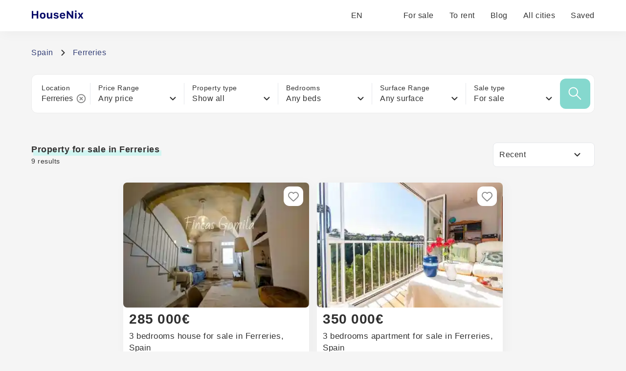

--- FILE ---
content_type: text/html; charset=utf-8
request_url: https://housenix.com/Spain/Ferreries
body_size: 19530
content:
<!DOCTYPE html><html lang="en"><head><meta charSet="utf-8" data-next-head=""/><link rel="manifest" href="/site.webmanifest" data-next-head=""/><meta name="viewport" content="width=device-width, minimal-ui" data-next-head=""/><link rel="apple-touch-icon" sizes="180x180" href="/apple-touch-icon.png" data-next-head=""/><link rel="icon" type="image/png" sizes="32x32" href="/favicon-32x32.png" data-next-head=""/><link rel="icon" type="image/png" sizes="16x16" href="/favicon-16x16.png" data-next-head=""/><meta property="og:site_name" content="HouseNix" data-next-head=""/><meta name="description" content="Discover more than 9 property for sale in ferreries  from €250,000 to €4,900,000 Browse available Property for sale in Ferreries" data-next-head=""/><title data-next-head="">Property for sale in Ferreries </title><meta name="robots" content="index, follow" data-next-head=""/><link rel="canonical" href="https://housenix.com/Spain/Ferreries" data-next-head=""/><link rel="alternate" href="https://housenix.com/Spain/Ferreries" hrefLang="en" data-next-head=""/><link rel="alternate" href="https://housenix.com/Spain/Ferreries" hrefLang="x-default" data-next-head=""/><link rel="alternate" href="https://housenix.com/es/Spain/Ferreries" hrefLang="es" data-next-head=""/><link rel="alternate" href="https://housenix.com/de/Spain/Ferreries" hrefLang="de" data-next-head=""/><link rel="alternate" href="https://housenix.com/fr/Spain/Ferreries" hrefLang="fr" data-next-head=""/><link rel="alternate" href="https://housenix.com/ru/Spain/Ferreries" hrefLang="ru" data-next-head=""/><link rel="alternate" href="https://housenix.com/sv/Spain/Ferreries" hrefLang="sv" data-next-head=""/><link rel="alternate" href="https://housenix.com/ar/Spain/Ferreries" hrefLang="ar" data-next-head=""/><link rel="alternate" href="https://housenix.com/it/Spain/Ferreries" hrefLang="it" data-next-head=""/><link rel="alternate" href="https://housenix.com/pt/Spain/Ferreries" hrefLang="pt" data-next-head=""/><link rel="alternate" href="https://housenix.com/fi//Spain/Ferreries" hrefLang="fi" data-next-head=""/><link rel="alternate" href="https://housenix.com/tr//Spain/Ferreries" hrefLang="tr" data-next-head=""/><link rel="alternate" href="https://housenix.com/nb//Spain/Ferreries" hrefLang="nb" data-next-head=""/><meta name="twitter:card" content="summary_large_image" data-next-head=""/><meta name="twitter:site" content="@kittenprop" data-next-head=""/><meta name="twitter:creator" content="@kittenprop" data-next-head=""/><meta property="og:url" content="https://housenix.com/Spain/Ferreries" data-next-head=""/><meta property="og:title" content="Property for sale in Ferreries " data-next-head=""/><meta property="og:description" content="Discover more than 9 property for sale in ferreries  from €250,000 to €4,900,000 Browse available Property for sale in Ferreries" data-next-head=""/><meta property="og:image" content="https://housenix.com/images/images/es/2024/24/11/10/1p1drLCXAyHfDLbmeRnf5.jpg" data-next-head=""/><script type="application/ld+json" data-next-head="">{"@context":"https://schema.org","@graph":[{"@id":"https://housenix.com/Spain/Ferreries","@type":"WebPage","description":"Discover more than 9 property for sale in ferreries  from €250,000 to €4,900,000 Browse available Property for sale in Ferreries","name":"Property for sale in Ferreries ","url":"https://housenix.com/Spain/Ferreries","isPartOf":{"@id":"https://housenix.com/"},"potentialAction":[{"@type":"ReadAction","target":["https://housenix.com/Spain/Ferreries"]}],"primaryImageOfPage":{"@id":"https://housenix.com/images/images/es/2024/24/11/10/1p1drLCXAyHfDLbmeRnf5.jpg"},"dateModified":"2024-11-24T10:04:00.878Z"},{"@type":"FAQPage","mainEntity":[{"@type":"Question","name":"What factors influence real estate prices in Ferreries?","acceptedAnswer":{"@type":"Answer","text":"Real estate prices in Ferreries, a town located on the island of Menorca, are influenced by several key factors. First, location plays a critical role; properties near the town center or those with scenic views of the surrounding countryside and coastline typically command higher prices. The demand for vacation homes also affects the market, as Ferreries attracts tourists seeking a peaceful retreat, especially during the summer months. Additionally, local amenities such as schools, healthcare facilities, and shopping options contribute to property values, as families often prioritize accessible services. The overall economic climate of Menorca, including tourism trends and employment rates, impacts buyer confidence and investment potential. Lastly, the availability of land for new developments can also sway real estate prices; limited new construction can lead to a decrease in inventory, thus driving up prices for existing homes."}},{"@type":"Question","name":"How have property prices in Ferreries changed over the last few years?","acceptedAnswer":{"@type":"Answer","text":"Over the past few years, property prices in Ferreries, a picturesque town on the island of Menorca, have experienced notable fluctuations. In 2020, the average cost per square meter was around €2,200, largely attributed to the town's popularity among both local buyers and expatriates seeking second homes. However, by 2022, prices surged to approximately €2,500 per square meter, driven by increased demand spurred by remote working trends and the allure of Menorca’s natural beauty. This trend was particularly evident in properties near the town center and rural areas, where charming traditional houses saw significant appreciation. As of late 2023, some reports indicate a slight cooling in the market, with prices stabilizing around €2,400 per square meter, as potential buyers weigh economic uncertainties against their purchasing decisions."}},{"@type":"Question","name":"What is the average price per square meter for homes in Ferreries?","acceptedAnswer":{"@type":"Answer","text":"The average price per square meter for homes in Ferreries, a quaint town located on the island of Menorca, typically ranges from €1,800 to €2,500, depending on the property's proximity to the town center and the condition of the home. For example, well-maintained apartments closer to amenities can command prices at the higher end of this scale, while older or more remote properties may fall closer to the lower end. Newer developments, particularly those that offer modern features and energy efficiency, tend to attract more interest and can push prices even higher. Additionally, during peak seasons, the prices can fluctuate, reflecting the seasonal demand for holiday homes."}},{"@type":"Question","name":"Are there specific neighborhoods in Ferreries where prices are higher?","acceptedAnswer":{"@type":"Answer","text":"In Ferreries, certain neighborhoods tend to have higher property prices, particularly those close to amenities and natural attractions. For instance, areas near the historic center boast elevated prices due to their proximity to local shops, restaurants, and cultural sites. The Avenida de la Constitución is another sought-after location, where residents enjoy a vibrant atmosphere and easy access to public transport. Neighborhoods like Es Migjorn are also known for their beautiful views and spacious homes, making them attractive to buyers willing to pay a premium. Additionally, properties near the coastline, with views of the Mediterranean, command higher prices, drawing in those looking for a desirable lifestyle."}},{"@type":"Question","name":"How does the season affect real estate prices in Ferreries?","acceptedAnswer":{"@type":"Answer","text":"Seasonal variations significantly affect real estate prices in Ferreries, primarily due to the fluctuations in tourism and the demand for vacation properties. During the summer months, when tourists flock to the island of Menorca, the demand for rental properties and vacation homes surges, driving prices higher. For instance, properties near the coast or with swimming pools see a notable increase in value as buyers seek to capitalize on the lucrative short-term rental market. In contrast, during the winter, demand typically drops, resulting in lower prices and greater bargaining power for buyers. Additionally, the agricultural nature of the area means that real estate related to farming or rural properties may see slight price increases in the spring when agricultural activity ramps up. Thus, the interplay between seasonal demand and local economic activities contributes to significant fluctuations in real estate prices in Ferreries throughout the year."}},{"@type":"Question","name":"What amenities can drive up property prices in Ferreries?","acceptedAnswer":{"@type":"Answer","text":"In Ferreries, various amenities can significantly influence property prices. Proximity to essential services, such as supermarkets, healthcare facilities, and schools, often attracts families and working professionals, thereby driving demand and prices up. Additionally, the presence of recreational amenities like parks, sports facilities, and walking trails enhances a neighborhood's appeal, making it desirable for those seeking a balanced lifestyle. Waterfront access or scenic views, particularly in regions near the coast, can further elevate property values, especially for vacation homes. Furthermore, the availability of public transport options, such as bus routes or train stations, facilitates commuting, making properties in convenient locations more sought-after. Quality of local restaurants, shops, and cultural institutions can also add to the charm of an area, influencing both residents and potential buyers."}},{"@type":"Question","name":"How do property taxes in Ferreries affect real estate prices?","acceptedAnswer":{"@type":"Answer","text":"Property taxes in Ferreries, which is located on the island of Menorca in Spain, significantly influence real estate prices in the area. The local tax system, including the Impuesto sobre Bienes Inmuebles (IBI), is based on the cadastral value of properties, which can lead to higher taxes for more valuable homes. For instance, properties with a higher market value can incur steep annual tax bills, which can deter potential buyers looking for more affordable options. Additionally, the fluctuation of property taxes can affect rental yields; landlords may increase rents to offset rising taxes, which could render some properties less attractive for investors. Moreover, the regional government's fiscal policies, including tax incentives or surcharges for second homes, can steer buyers toward or away from investing in Ferreries, thereby impacting overall demand and market dynamics within the real estate sector. Such taxation frameworks can create a ripple effect, where increased costs for homeowners may lead to a decline in property values or a slowdown in the market as prospective buyers reassess their financial commitments."}}]},{"@id":"https://housenix.com/Spain/Ferreries","@type":"Product","description":"Discover more than 9 property for sale in ferreries  from €250,000 to €4,900,000 Browse available Property for sale in Ferreries","name":"Property for sale in Ferreries ","brand":{"@id":"https://housenix.com"},"mainEntityOfPage":{"@id":"https://housenix.com/Spain/Ferreries"},"offers":{"@type":"AggregateOffer","availability":"https://schema.org/InStock","offerCount":9,"lowPrice":"250000","highPrice":"4900000","priceCurrency":"EUR"}},{"@id":"https://housenix.com/Spain/Ferreries/#breadcrumb","@type":"BreadcrumbList","itemListElement":[{"@type":"ListItem","item":{"@id":"https://housenix.com/Spain","name":"Spain"},"position":1},{"@type":"ListItem","item":{"@id":"https://housenix.com/Spain/Ferreries","name":"Ferreries"},"position":2}]}]}</script><link rel="preload" as="image" imageSrcSet="/_next/image?url=https%3A%2F%2Fhousenix.com%2Fimages%2Fimages%2Fes%2F2024%2F24%2F11%2F10%2F1p1drLCXAyHfDLbmeRnf5.jpg&amp;w=384&amp;q=30 1x, /_next/image?url=https%3A%2F%2Fhousenix.com%2Fimages%2Fimages%2Fes%2F2024%2F24%2F11%2F10%2F1p1drLCXAyHfDLbmeRnf5.jpg&amp;w=828&amp;q=30 2x" data-next-head=""/><link rel="preload" href="/_next/static/css/2db8ff37643d4097.css" as="style"/><link rel="stylesheet" href="/_next/static/css/2db8ff37643d4097.css" data-n-g=""/><noscript data-n-css=""></noscript><script defer="" nomodule="" src="/_next/static/chunks/polyfills-42372ed130431b0a.js"></script><script defer="" src="/_next/static/chunks/5580.2dfcb85b3b7ec74b.js"></script><script defer="" src="/_next/static/chunks/5966.3a0631da587315c0.js"></script><script defer="" src="/_next/static/chunks/8316.708c3b52686f5328.js"></script><script defer="" src="/_next/static/chunks/4794.e60f2f719f4ec679.js"></script><script src="/_next/static/chunks/webpack-b3ca768a13f7327f.js" defer=""></script><script src="/_next/static/chunks/framework-1506599bc21dcb74.js" defer=""></script><script src="/_next/static/chunks/main-08bb7f0cf094b78b.js" defer=""></script><script src="/_next/static/chunks/pages/_app-91b281a4427b9572.js" defer=""></script><script src="/_next/static/chunks/3796-4df0d5a8063a6038.js" defer=""></script><script src="/_next/static/chunks/1229-6c3dd38917a49a5b.js" defer=""></script><script src="/_next/static/chunks/5795-c949b97b56b62a3e.js" defer=""></script><script src="/_next/static/chunks/7976-124b1e87e21db19b.js" defer=""></script><script src="/_next/static/chunks/9300-66a35d226a19c324.js" defer=""></script><script src="/_next/static/chunks/3184-59b3cfcf6e7bd63e.js" defer=""></script><script src="/_next/static/chunks/pages/%5Bcountry%5D/%5Blocation%5D-3f852c20785ab846.js" defer=""></script><script src="/_next/static/5E3xkYioZjgSOOYupFFPg/_buildManifest.js" defer=""></script><script src="/_next/static/5E3xkYioZjgSOOYupFFPg/_ssgManifest.js" defer=""></script></head><body><div id="__next"><header class="bg-white drop-shadow-primary fixed z-49 top-0 w-full shadow-[4px_4px_24px_rgba(0,0,0,0.04)]"><div class="px-25 xl:px-16 lg:px-8 sm:px-0 h-16 flex items-center text-base lg:h-12 md:text-base lg:mx-8 sm:mx-4 whitespace-nowrap"><a aria-label="Main page" href="/"><svg width="185" height="22" class="h-8 cursor-pointer" viewBox="0 0 185 22" fill="none" xmlns="http://www.w3.org/2000/svg"><path d="M14.3506 17H11.1064V10.5225H4.12402V17H0.879883V1.49902H4.12402V7.75098H11.1064V1.49902H14.3506V17ZM27.5671 15.6143C26.5359 16.71 25.1108 17.2578 23.2918 17.2578C21.4727 17.2578 20.044 16.71 19.0056 15.6143C17.9744 14.5186 17.4587 13.0039 17.4587 11.0703C17.4587 9.15104 17.978 7.64355 19.0164 6.54785C20.0619 5.44499 21.4871 4.89355 23.2918 4.89355C25.0964 4.89355 26.518 5.44499 27.5564 6.54785C28.602 7.64355 29.1248 9.15104 29.1248 11.0703C29.1248 13.0039 28.6056 14.5186 27.5671 15.6143ZM23.2918 14.7012C24.1225 14.7012 24.767 14.3861 25.2254 13.7559C25.6837 13.1185 25.9129 12.2233 25.9129 11.0703C25.9129 9.93164 25.6801 9.04362 25.2146 8.40625C24.7563 7.76888 24.1153 7.4502 23.2918 7.4502C22.461 7.4502 21.8165 7.76888 21.3582 8.40625C20.8998 9.04362 20.6707 9.93164 20.6707 11.0703C20.6707 12.2233 20.8962 13.1185 21.3474 13.7559C21.8058 14.3861 22.4539 14.7012 23.2918 14.7012ZM42.6421 5.15137V17H39.6128V15.0986H39.4195C38.8322 16.5381 37.6792 17.2578 35.9605 17.2578C34.6786 17.2578 33.6652 16.8711 32.9204 16.0977C32.1828 15.3171 31.814 14.2428 31.814 12.875V5.15137H34.94V12.0693C34.94 13.7165 35.6668 14.54 37.1206 14.54C37.8869 14.54 38.4777 14.3145 38.8931 13.8633C39.3085 13.4121 39.5161 12.7855 39.5161 11.9834V5.15137H42.6421ZM45.7503 8.63184C45.7503 7.50749 46.2014 6.60514 47.1038 5.9248C48.0133 5.2373 49.2057 4.89355 50.6809 4.89355C52.1848 4.89355 53.3629 5.19792 54.2151 5.80664C55.0745 6.41536 55.5471 7.28548 55.6331 8.41699H52.7434C52.6647 8.03027 52.4462 7.72949 52.0882 7.51465C51.7373 7.29264 51.2753 7.18164 50.7024 7.18164C50.1367 7.18164 49.6712 7.2998 49.3059 7.53613C48.9407 7.7653 48.7581 8.06608 48.7581 8.43848C48.7581 8.72493 48.887 8.96484 49.1448 9.1582C49.4026 9.3444 49.8072 9.49837 50.3587 9.62012L52.5823 10.1035C53.7353 10.3542 54.5768 10.7373 55.1067 11.2529C55.6438 11.7686 55.9124 12.4668 55.9124 13.3477C55.9124 14.5221 55.4326 15.4674 54.4729 16.1836C53.5133 16.8997 52.2529 17.2578 50.6917 17.2578C49.1305 17.2578 47.8951 16.9499 46.9856 16.334C46.0761 15.7181 45.5677 14.8408 45.4602 13.7021H48.511C48.7617 14.5472 49.51 14.9697 50.7561 14.9697C51.3649 14.9697 51.859 14.8551 52.2386 14.626C52.6181 14.3896 52.8079 14.0817 52.8079 13.7021C52.8079 13.4085 52.6897 13.1722 52.4534 12.9932C52.2171 12.807 51.8375 12.6566 51.3147 12.542L49.1663 12.0586C48.0133 11.8079 47.1539 11.4033 46.5882 10.8447C46.0296 10.279 45.7503 9.54134 45.7503 8.63184ZM63.8438 7.28906C63.1205 7.28906 62.5225 7.52181 62.0498 7.9873C61.5843 8.4528 61.323 9.06868 61.2657 9.83496H66.3145C66.2787 9.0472 66.0388 8.42773 65.5948 7.97656C65.1579 7.51823 64.5743 7.28906 63.8438 7.28906ZM66.3789 13.627H69.2901C69.0537 14.7513 68.4522 15.6393 67.4854 16.291C66.5258 16.9355 65.3226 17.2578 63.876 17.2578C62.0713 17.2578 60.6641 16.7207 59.6543 15.6465C58.6446 14.5651 58.1397 13.0612 58.1397 11.1348C58.1397 9.20833 58.6482 7.68652 59.6651 6.56934C60.682 5.45215 62.0713 4.89355 63.833 4.89355C65.5804 4.89355 66.9411 5.41992 67.9151 6.47266C68.8962 7.52539 69.3868 8.99349 69.3868 10.877V11.833H61.2549V11.9941C61.2764 12.875 61.5271 13.5732 62.0069 14.0889C62.4939 14.5973 63.1455 14.8516 63.962 14.8516C64.5778 14.8516 65.0935 14.7477 65.5088 14.54C65.9242 14.3252 66.2142 14.0208 66.3789 13.627ZM75.6102 17H72.5057V1.49902H75.2127L82.3455 11.1562H82.5389V1.49902H85.6434V17H82.9578L75.8035 7.2998H75.6102V17ZM89.3638 17V5.15137H92.4898V17H89.3638ZM90.9322 3.49707C90.3736 3.49707 89.926 3.35026 89.5894 3.05664C89.2528 2.76302 89.0845 2.38346 89.0845 1.91797C89.0845 1.44531 89.2528 1.06576 89.5894 0.779297C89.926 0.485677 90.3736 0.338867 90.9322 0.338867C91.4908 0.338867 91.9384 0.485677 92.275 0.779297C92.6116 1.06576 92.7798 1.44531 92.7798 1.91797C92.7798 2.38346 92.608 2.76302 92.2642 3.05664C91.9276 3.35026 91.4836 3.49707 90.9322 3.49707ZM100.754 13.1328H100.561L98.3587 17H95.0394L98.7562 11.1455L95.0179 5.15137H98.6058L100.701 9.04004H100.894L102.989 5.15137H106.405L102.688 11.0059L106.437 17H102.956L100.754 13.1328Z" fill="#050968"></path></svg></a><div class="flex items-center ml-auto"><div class="relative"><button class="flex items-center space-x-2 text-greyText hover:text-darkGrey"><span>EN</span><svg width="13" height="8" class="w-3 h-3" viewBox="0 0 13 8" fill="none" xmlns="http://www.w3.org/2000/svg"><path d="M1.3999 1.5L6.3999 6.5L11.3999 1.5" stroke-width="2" stroke-linecap="round" stroke-linejoin="round"></path></svg></button></div><ul class="flex items-center ml-8 bg-white justify-end h-6 md:hidden"><li class="ml-8 h-full flex items-center"><a class="text-greyText hover:border-b-2 border-green" href="/Spain">For sale</a></li><li class="ml-8 h-full flex items-center"><a class="text-greyText hover:border-b-2 border-green" href="/Spain/rent">To rent</a></li><li class="ml-8 h-full flex items-center"><a target="_blank" rel="noopener noreferrer" class="text-greyText hover:border-b-2 border-green" href="/blog">Blog</a></li><li class="ml-8 h-full flex items-center"><a class="text-greyText hover:border-b-2 border-green" href="/Spain/allStates">All cities</a></li><li class="ml-8 h-full flex items-center"><a rel="nofollow" class="text-greyText hover:border-b-2 border-green" href="/saved">Saved</a></li></ul></div></div><div class="hidden md:flex flex-col w-full h-full fixed z-48 bg-primary overflow-scroll pb-30 md:hidden"><ul class="w-full flex flex-col items-center mt-5"><li><a class="bg-white w-86 shadow-[4px_4px_24px_rgba(34,34,34,0.04)] rounded-lg mb-4" href="/Spain/"><div class="h-46 w-full relative"><img alt="For sale" loading="lazy" decoding="async" data-nimg="fill" class="rounded-lg" style="position:absolute;height:100%;width:100%;left:0;top:0;right:0;bottom:0;object-fit:fill;color:transparent" sizes="1440px, (max-width: 1024px) 800px, (max-width: 768px) 600px, (max-width: 575px) 400px" srcSet="/_next/image?url=https%3A%2F%2Fhousenix.com%2Fimages%2Fstatic%2Fsale_x600.jpg&amp;w=16&amp;q=80 16w, /_next/image?url=https%3A%2F%2Fhousenix.com%2Fimages%2Fstatic%2Fsale_x600.jpg&amp;w=32&amp;q=80 32w, /_next/image?url=https%3A%2F%2Fhousenix.com%2Fimages%2Fstatic%2Fsale_x600.jpg&amp;w=48&amp;q=80 48w, /_next/image?url=https%3A%2F%2Fhousenix.com%2Fimages%2Fstatic%2Fsale_x600.jpg&amp;w=64&amp;q=80 64w, /_next/image?url=https%3A%2F%2Fhousenix.com%2Fimages%2Fstatic%2Fsale_x600.jpg&amp;w=96&amp;q=80 96w, /_next/image?url=https%3A%2F%2Fhousenix.com%2Fimages%2Fstatic%2Fsale_x600.jpg&amp;w=128&amp;q=80 128w, /_next/image?url=https%3A%2F%2Fhousenix.com%2Fimages%2Fstatic%2Fsale_x600.jpg&amp;w=256&amp;q=80 256w, /_next/image?url=https%3A%2F%2Fhousenix.com%2Fimages%2Fstatic%2Fsale_x600.jpg&amp;w=384&amp;q=80 384w, /_next/image?url=https%3A%2F%2Fhousenix.com%2Fimages%2Fstatic%2Fsale_x600.jpg&amp;w=640&amp;q=80 640w, /_next/image?url=https%3A%2F%2Fhousenix.com%2Fimages%2Fstatic%2Fsale_x600.jpg&amp;w=750&amp;q=80 750w, /_next/image?url=https%3A%2F%2Fhousenix.com%2Fimages%2Fstatic%2Fsale_x600.jpg&amp;w=828&amp;q=80 828w, /_next/image?url=https%3A%2F%2Fhousenix.com%2Fimages%2Fstatic%2Fsale_x600.jpg&amp;w=1080&amp;q=80 1080w, /_next/image?url=https%3A%2F%2Fhousenix.com%2Fimages%2Fstatic%2Fsale_x600.jpg&amp;w=1200&amp;q=80 1200w, /_next/image?url=https%3A%2F%2Fhousenix.com%2Fimages%2Fstatic%2Fsale_x600.jpg&amp;w=1920&amp;q=80 1920w, /_next/image?url=https%3A%2F%2Fhousenix.com%2Fimages%2Fstatic%2Fsale_x600.jpg&amp;w=2048&amp;q=80 2048w, /_next/image?url=https%3A%2F%2Fhousenix.com%2Fimages%2Fstatic%2Fsale_x600.jpg&amp;w=3840&amp;q=80 3840w" src="/_next/image?url=https%3A%2F%2Fhousenix.com%2Fimages%2Fstatic%2Fsale_x600.jpg&amp;w=3840&amp;q=80"/></div><div class="h-18 w-86 px-3 py-2 flex flex-col items-center justify-center"><div class="text-avg mb-2">For sale</div><p class="text-center text-sm text-grey">Explore best real estate for sale</p></div></a></li><li><a class="bg-white w-86 shadow-[4px_4px_24px_rgba(34,34,34,0.04)] rounded-lg mb-4" href="/Spain/rent"><div class="h-46 w-full relative"><img alt="To rent" loading="lazy" decoding="async" data-nimg="fill" class="rounded-lg" style="position:absolute;height:100%;width:100%;left:0;top:0;right:0;bottom:0;object-fit:fill;color:transparent" sizes="1440px, (max-width: 1024px) 800px, (max-width: 768px) 600px, (max-width: 575px) 400px" srcSet="/_next/image?url=https%3A%2F%2Fhousenix.com%2Fimages%2Fstatic%2Frent_x600.jpg&amp;w=16&amp;q=80 16w, /_next/image?url=https%3A%2F%2Fhousenix.com%2Fimages%2Fstatic%2Frent_x600.jpg&amp;w=32&amp;q=80 32w, /_next/image?url=https%3A%2F%2Fhousenix.com%2Fimages%2Fstatic%2Frent_x600.jpg&amp;w=48&amp;q=80 48w, /_next/image?url=https%3A%2F%2Fhousenix.com%2Fimages%2Fstatic%2Frent_x600.jpg&amp;w=64&amp;q=80 64w, /_next/image?url=https%3A%2F%2Fhousenix.com%2Fimages%2Fstatic%2Frent_x600.jpg&amp;w=96&amp;q=80 96w, /_next/image?url=https%3A%2F%2Fhousenix.com%2Fimages%2Fstatic%2Frent_x600.jpg&amp;w=128&amp;q=80 128w, /_next/image?url=https%3A%2F%2Fhousenix.com%2Fimages%2Fstatic%2Frent_x600.jpg&amp;w=256&amp;q=80 256w, /_next/image?url=https%3A%2F%2Fhousenix.com%2Fimages%2Fstatic%2Frent_x600.jpg&amp;w=384&amp;q=80 384w, /_next/image?url=https%3A%2F%2Fhousenix.com%2Fimages%2Fstatic%2Frent_x600.jpg&amp;w=640&amp;q=80 640w, /_next/image?url=https%3A%2F%2Fhousenix.com%2Fimages%2Fstatic%2Frent_x600.jpg&amp;w=750&amp;q=80 750w, /_next/image?url=https%3A%2F%2Fhousenix.com%2Fimages%2Fstatic%2Frent_x600.jpg&amp;w=828&amp;q=80 828w, /_next/image?url=https%3A%2F%2Fhousenix.com%2Fimages%2Fstatic%2Frent_x600.jpg&amp;w=1080&amp;q=80 1080w, /_next/image?url=https%3A%2F%2Fhousenix.com%2Fimages%2Fstatic%2Frent_x600.jpg&amp;w=1200&amp;q=80 1200w, /_next/image?url=https%3A%2F%2Fhousenix.com%2Fimages%2Fstatic%2Frent_x600.jpg&amp;w=1920&amp;q=80 1920w, /_next/image?url=https%3A%2F%2Fhousenix.com%2Fimages%2Fstatic%2Frent_x600.jpg&amp;w=2048&amp;q=80 2048w, /_next/image?url=https%3A%2F%2Fhousenix.com%2Fimages%2Fstatic%2Frent_x600.jpg&amp;w=3840&amp;q=80 3840w" src="/_next/image?url=https%3A%2F%2Fhousenix.com%2Fimages%2Fstatic%2Frent_x600.jpg&amp;w=3840&amp;q=80"/></div><div class="h-18 w-86 px-3 py-2 flex flex-col items-center justify-center"><div class="text-avg mb-2">To rent</div><p class="text-center text-sm text-grey">Explore best rental real estate</p></div></a></li><li><a class="bg-white w-86 shadow-[4px_4px_24px_rgba(34,34,34,0.04)] rounded-lg mb-4" href="/blog/" target="_blank" rel="noopener noreferrer"><div class="h-46 w-full relative"><img alt="Blog" loading="lazy" decoding="async" data-nimg="fill" class="rounded-lg" style="position:absolute;height:100%;width:100%;left:0;top:0;right:0;bottom:0;object-fit:fill;color:transparent" sizes="1440px, (max-width: 1024px) 800px, (max-width: 768px) 600px, (max-width: 575px) 400px" srcSet="/_next/image?url=https%3A%2F%2Fhousenix.com%2Fimages%2Fstatic%2Fblog-img_x600.jpg&amp;w=16&amp;q=80 16w, /_next/image?url=https%3A%2F%2Fhousenix.com%2Fimages%2Fstatic%2Fblog-img_x600.jpg&amp;w=32&amp;q=80 32w, /_next/image?url=https%3A%2F%2Fhousenix.com%2Fimages%2Fstatic%2Fblog-img_x600.jpg&amp;w=48&amp;q=80 48w, /_next/image?url=https%3A%2F%2Fhousenix.com%2Fimages%2Fstatic%2Fblog-img_x600.jpg&amp;w=64&amp;q=80 64w, /_next/image?url=https%3A%2F%2Fhousenix.com%2Fimages%2Fstatic%2Fblog-img_x600.jpg&amp;w=96&amp;q=80 96w, /_next/image?url=https%3A%2F%2Fhousenix.com%2Fimages%2Fstatic%2Fblog-img_x600.jpg&amp;w=128&amp;q=80 128w, /_next/image?url=https%3A%2F%2Fhousenix.com%2Fimages%2Fstatic%2Fblog-img_x600.jpg&amp;w=256&amp;q=80 256w, /_next/image?url=https%3A%2F%2Fhousenix.com%2Fimages%2Fstatic%2Fblog-img_x600.jpg&amp;w=384&amp;q=80 384w, /_next/image?url=https%3A%2F%2Fhousenix.com%2Fimages%2Fstatic%2Fblog-img_x600.jpg&amp;w=640&amp;q=80 640w, /_next/image?url=https%3A%2F%2Fhousenix.com%2Fimages%2Fstatic%2Fblog-img_x600.jpg&amp;w=750&amp;q=80 750w, /_next/image?url=https%3A%2F%2Fhousenix.com%2Fimages%2Fstatic%2Fblog-img_x600.jpg&amp;w=828&amp;q=80 828w, /_next/image?url=https%3A%2F%2Fhousenix.com%2Fimages%2Fstatic%2Fblog-img_x600.jpg&amp;w=1080&amp;q=80 1080w, /_next/image?url=https%3A%2F%2Fhousenix.com%2Fimages%2Fstatic%2Fblog-img_x600.jpg&amp;w=1200&amp;q=80 1200w, /_next/image?url=https%3A%2F%2Fhousenix.com%2Fimages%2Fstatic%2Fblog-img_x600.jpg&amp;w=1920&amp;q=80 1920w, /_next/image?url=https%3A%2F%2Fhousenix.com%2Fimages%2Fstatic%2Fblog-img_x600.jpg&amp;w=2048&amp;q=80 2048w, /_next/image?url=https%3A%2F%2Fhousenix.com%2Fimages%2Fstatic%2Fblog-img_x600.jpg&amp;w=3840&amp;q=80 3840w" src="/_next/image?url=https%3A%2F%2Fhousenix.com%2Fimages%2Fstatic%2Fblog-img_x600.jpg&amp;w=3840&amp;q=80"/></div><div class="h-18 w-86 px-3 py-2 flex flex-col items-center justify-center"><div class="text-avg mb-2">Blog</div><p class="text-center text-sm text-grey">Our blog will help you with with buying and selling process</p></div></a></li></ul></div><div class="h-17 md:flex z-49 items-center justify-around bg-white w-full fixed bottom-0 text-sm text-grey hidden shadow-[0px_-3px_28px_rgba(0,0,0,0.03)] "><button class="flex flex-col items-center group"><svg width="20" height="21" class="w-6 h-6 mb-1 stroke-darkGrey group-hover:stroke-breadscrums" viewBox="0 0 20 21" fill="none" xmlns="http://www.w3.org/2000/svg"><path d="M10.9823 1.764C10.631 1.49075 10.4553 1.35412 10.2613 1.3016C10.0902 1.25526 9.9098 1.25526 9.73865 1.3016C9.54468 1.35412 9.36902 1.49075 9.0177 1.764L2.23539 7.03912C1.78202 7.39175 1.55534 7.56806 1.39203 7.78886C1.24737 7.98444 1.1396 8.20478 1.07403 8.43905C1 8.70352 1 8.9907 1 9.56505V16.8C1 17.9201 1 18.4801 1.21799 18.908C1.40973 19.2843 1.71569 19.5903 2.09202 19.782C2.51984 20 3.0799 20 4.2 20H6.2C6.48003 20 6.62004 20 6.727 19.9455C6.82108 19.8976 6.89757 19.8211 6.9455 19.727C7 19.62 7 19.48 7 19.2V12.6C7 12.0399 7 11.7599 7.10899 11.546C7.20487 11.3578 7.35785 11.2049 7.54601 11.109C7.75992 11 8.03995 11 8.6 11H11.4C11.9601 11 12.2401 11 12.454 11.109C12.6422 11.2049 12.7951 11.3578 12.891 11.546C13 11.7599 13 12.0399 13 12.6V19.2C13 19.48 13 19.62 13.0545 19.727C13.1024 19.8211 13.1789 19.8976 13.273 19.9455C13.38 20 13.52 20 13.8 20H15.8C16.9201 20 17.4802 20 17.908 19.782C18.2843 19.5903 18.5903 19.2843 18.782 18.908C19 18.4801 19 17.9201 19 16.8V9.56505C19 8.9907 19 8.70352 18.926 8.43905C18.8604 8.20478 18.7526 7.98444 18.608 7.78886C18.4447 7.56806 18.218 7.39175 17.7646 7.03913L10.9823 1.764Z" stroke-width="2" stroke-linecap="round" stroke-linejoin="round"></path></svg><span class="group-hover:text-breadscrums">Home</span></button><button class="flex flex-col items-center group"><svg width="18" height="22" class="w-6 h-6 mb-1 stroke-darkGrey group-hover:stroke-breadscrums" viewBox="0 0 18 22" fill="none" xmlns="http://www.w3.org/2000/svg"><path d="M9 12C10.6569 12 12 10.6569 12 9C12 7.34315 10.6569 6 9 6C7.34315 6 6 7.34315 6 9C6 10.6569 7.34315 12 9 12Z" stroke-width="2" stroke-linecap="round" stroke-linejoin="round"></path><path d="M9 21C13 17 17 13.4183 17 9C17 4.58172 13.4183 1 9 1C4.58172 1 1 4.58172 1 9C1 13.4183 5 17 9 21Z" stroke-width="2" stroke-linecap="round" stroke-linejoin="round"></path></svg><span class="group-hover:text-breadscrums">All cities</span></button><button class="flex flex-col items-center group"><svg width="22" height="21" class="stroke-darkGrey transition w-6 h-6 mb-1 group-hover:stroke-breadscrums" viewBox="0 0 22 21" fill="none" xmlns="http://www.w3.org/2000/svg"><path fill-rule="evenodd" clip-rule="evenodd" d="M10.9932 4.13581C8.9938 1.7984 5.65975 1.16964 3.15469 3.31001C0.649644 5.45038 0.296968 9.02898 2.2642 11.5604C3.89982 13.6651 8.84977 18.1041 10.4721 19.5408C10.6536 19.7016 10.7444 19.7819 10.8502 19.8135C10.9426 19.8411 11.0437 19.8411 11.1361 19.8135C11.2419 19.7819 11.3327 19.7016 11.5142 19.5408C13.1365 18.1041 18.0865 13.6651 19.7221 11.5604C21.6893 9.02898 21.3797 5.42787 18.8316 3.31001C16.2835 1.19216 12.9925 1.7984 10.9932 4.13581Z" stroke-width="2" stroke-linecap="round" stroke-linejoin="round"></path></svg><span class="group-hover:text-breadscrums">Saved</span></button><button class="flex flex-col items-center group"><svg width="20" height="14" viewBox="0 0 20 14" fill="none" xmlns="http://www.w3.org/2000/svg" class="w-6 h-6 mb-1 stroke-darkGrey group-hover:stroke-breadscrums"><path d="M1 7H19M1 1H19M1 13H19" stroke-width="2" stroke-linecap="round" stroke-linejoin="round"></path></svg><span class="group-hover:text-breadscrums">Other</span></button></div></header><div class="mt-24 lg:mt-20 min-h-[70vh]"><div class="px-25 xl:px-16 lg:px-8 sm:px-0 z-50 sm:px-4 "><div class="mt-8 mb-8"><div class="flex items-center text-breadscrums"><p class="mr-4"><a class="cursor-pointer" href="/Spain">Spain</a></p><svg width="8" height="12" class="mr-4" viewBox="0 0 8 12" fill="none" xmlns="http://www.w3.org/2000/svg"><path d="M1.5 11L6.5 6L1.5 1" stroke="#313131" stroke-width="2" stroke-linecap="round" stroke-linejoin="round"></path></svg><p>Ferreries</p></div></div><div class="flex w-full items-center justify-between border border-lightGrey rounded-xl bg-white p-2 pl-5 mb-15 whitespace-nowrap md:hidden"><div class="bg-white relative z-30 pr-2 border-r w-48 md:p-2 md:border md:border-grey md:rounded-lg md:w-full md:mb-5 md:order-1"><p class="text-sm">Location</p><div class="flex items-center text-base"><input type="text" class="w-full" name="search" placeholder="Enter a state or city" value="Ferreries"/><svg width="20" height="20" class="stroke-greyText absolute cursor-pointer right-2" viewBox="0 0 20 20" fill="none" xmlns="http://www.w3.org/2000/svg"><path d="M12.5001 7.50008L7.50008 12.5001M7.50008 7.50008L12.5001 12.5001M18.3334 10.0001C18.3334 14.6025 14.6025 18.3334 10.0001 18.3334C5.39771 18.3334 1.66675 14.6025 1.66675 10.0001C1.66675 5.39771 5.39771 1.66675 10.0001 1.66675C14.6025 1.66675 18.3334 5.39771 18.3334 10.0001Z" stroke="#8B8B8B" stroke-width="2" stroke-linecap="round" stroke-linejoin="round"></path></svg></div></div><div class="hidden md:block w-full bg-lightGrey h-[1px] mb-5 order-2"></div><div><div class="w-60 2xl:w-48 bg-white relative z-20 cursor-pointer md:hidden border-r pl-4 md:order-5 md:mb-5 md:pl-0 md:z-3" tabindex="0"><div><p class="text-sm">Price Range</p><div class="flex items-center justify-between pr-4"><p class="whitespace-nowrap text-ellipsis overflow-hidden">Any price</p><svg width="13" height="8" class="stroke-greyText" viewBox="0 0 13 8" fill="none" xmlns="http://www.w3.org/2000/svg"><path d="M1.3999 1.5L6.3999 6.5L11.3999 1.5" stroke-width="2" stroke-linecap="round" stroke-linejoin="round"></path></svg></div></div></div><div class="hidden md:block md:relative border-r pl-4 md:order-5 md:mb-5 md:pl-0 md:z-3"><p class="text-base mb-2">Price Range</p><div class="w-105 md:w-full h-18 bg-white border border-lightGrey p-2 md:p-0 rounded-lg absolute z-30 flex top-16 md:static md:border-none md:bg-transparent -left-28"><div class="w-49 md:w-1/2 h-14 md:h-16 md:flex md:justify-center md:flex-col border border-lightGrey md:border-grey rounded-lg mr-2 relative cursor-pointer" tabindex="0"><p class="text-sm pl-2 pt-1 text-grey">Minimum</p><div class="flex items-center"><p class="pl-2">No min</p><svg width="13" height="8" class="stroke-greyText absolute right-4" viewBox="0 0 13 8" fill="none" xmlns="http://www.w3.org/2000/svg"><path d="M1.3999 1.5L6.3999 6.5L11.3999 1.5" stroke-width="2" stroke-linecap="round" stroke-linejoin="round"></path></svg></div></div><div class="w-49 md:w-1/2 h-14 md:h-16 md:flex md:justify-center md:flex-col border border-lightGrey md:border-grey rounded-lg relative cursor-pointer" tabindex="0"><p class="text-sm pl-2 pt-1 text-grey">Maximum</p><div class="flex items-center"><p class="pl-2">No max</p><svg width="13" height="8" class="stroke-greyText absolute right-4" viewBox="0 0 13 8" fill="none" xmlns="http://www.w3.org/2000/svg"><path d="M1.3999 1.5L6.3999 6.5L11.3999 1.5" stroke-width="2" stroke-linecap="round" stroke-linejoin="round"></path></svg></div></div></div></div></div><div class="hidden md:block w-full bg-lightGrey h-[1px] mb-5 order-4"></div><div><div class="w-60 2xl:w-48 bg-white relative z-20 cursor-pointer border-r pl-4 md:mb-10 md:order-11 md:pl-0 md:hidden" tabindex="0"><p class="text-sm">Property type</p><div class="flex items-center justify-between pr-4"><p>Show all</p><svg width="13" height="8" class="stroke-greyText" viewBox="0 0 13 8" fill="none" xmlns="http://www.w3.org/2000/svg"><path d="M1.3999 1.5L6.3999 6.5L11.3999 1.5" stroke-width="2" stroke-linecap="round" stroke-linejoin="round"></path></svg></div></div><div class="hidden md:block border-r pl-4 md:mb-10 md:order-11 md:pl-0"><p class="text-base mb-4">Property<!-- --> type</p><div class="flex h-2 items-center cursor-pointer hover:bg-black hover:bg-opacity-10 md:hover:bg-transparent pt-5 pb-5 pl-4 md:pl-0 md:pb-4"><div class="w-6 h-6 border border-black flex items-center justify-center rounded-full mr-2"><div class="w-4.5 h-4.5 bg-darkGreen rounded-full"></div></div><p>Show all</p></div><div class="flex h-2 items-center cursor-pointer hover:bg-black hover:bg-opacity-10 md:hover:bg-transparent pt-5 pb-5 pl-4 md:pl-0 md:pb-4"><div class="w-6 h-6 border border-black flex items-center justify-center rounded-full mr-2"></div><p>House</p></div><div class="flex h-2 items-center cursor-pointer hover:bg-black hover:bg-opacity-10 md:hover:bg-transparent pt-5 pb-5 pl-4 md:pl-0 md:pb-4"><div class="w-6 h-6 border border-black flex items-center justify-center rounded-full mr-2"></div><p>Apartment</p></div><div class="flex h-2 items-center cursor-pointer hover:bg-black hover:bg-opacity-10 md:hover:bg-transparent pt-5 pb-5 pl-4 md:pl-0 md:pb-4"><div class="w-6 h-6 border border-black flex items-center justify-center rounded-full mr-2"></div><p>Building</p></div><div class="flex h-2 items-center cursor-pointer hover:bg-black hover:bg-opacity-10 md:hover:bg-transparent pt-5 pb-5 pl-4 md:pl-0 md:pb-4"><div class="w-6 h-6 border border-black flex items-center justify-center rounded-full mr-2"></div><p>Other</p></div></div></div><div class="hidden md:block w-full bg-lightGrey h-[1px] mb-5 order-6"></div><div><div class="w-60 2xl:w-48 bg-white relative z-20 cursor-pointer md:hidden border-r pl-4 md:mb-5 md:order-7 md:pl-0 md:z-2" tabindex="0"><div><p class="text-sm">Bedrooms</p><div class="flex items-center justify-between pr-4"><p class="whitespace-nowrap text-ellipsis overflow-hidden">Any beds</p><svg width="13" height="8" class="stroke-greyText" viewBox="0 0 13 8" fill="none" xmlns="http://www.w3.org/2000/svg"><path d="M1.3999 1.5L6.3999 6.5L11.3999 1.5" stroke-width="2" stroke-linecap="round" stroke-linejoin="round"></path></svg></div></div></div><div class="hidden md:block md:relative border-r pl-4 md:mb-5 md:order-7 md:pl-0 md:z-2"><p class="text-base mb-2">Bedrooms</p><div class="w-105 md:w-full h-18 bg-white border border-lightGrey p-2 md:p-0 rounded-lg absolute z-30 flex top-16 md:static md:border-none md:bg-transparent -left-28"><div class="w-49 md:w-1/2 h-14 md:h-16 md:flex md:justify-center md:flex-col border border-lightGrey md:border-grey rounded-lg mr-2 relative cursor-pointer" tabindex="0"><p class="text-sm pl-2 pt-1 text-grey">Minimum</p><div class="flex items-center"><p class="pl-2">No min</p><svg width="13" height="8" class="stroke-greyText absolute right-4" viewBox="0 0 13 8" fill="none" xmlns="http://www.w3.org/2000/svg"><path d="M1.3999 1.5L6.3999 6.5L11.3999 1.5" stroke-width="2" stroke-linecap="round" stroke-linejoin="round"></path></svg></div></div><div class="w-49 md:w-1/2 h-14 md:h-16 md:flex md:justify-center md:flex-col border border-lightGrey md:border-grey rounded-lg relative cursor-pointer" tabindex="0"><p class="text-sm pl-2 pt-1 text-grey">Maximum</p><div class="flex items-center"><p class="pl-2">No max</p><svg width="13" height="8" class="stroke-greyText absolute right-4" viewBox="0 0 13 8" fill="none" xmlns="http://www.w3.org/2000/svg"><path d="M1.3999 1.5L6.3999 6.5L11.3999 1.5" stroke-width="2" stroke-linecap="round" stroke-linejoin="round"></path></svg></div></div></div></div></div><div class="hidden md:block w-full bg-lightGrey h-[1px] mb-5 order-8"></div><div><div class="w-60 2xl:w-48 bg-white relative z-20 cursor-pointer md:hidden border-r pl-4 md:mb-5 md:order-9 md:pl-0 md:z-1" tabindex="0"><div><p class="text-sm">Surface Range</p><div class="flex items-center justify-between pr-4"><p class="whitespace-nowrap text-ellipsis overflow-hidden">Any surface</p><svg width="13" height="8" class="stroke-greyText" viewBox="0 0 13 8" fill="none" xmlns="http://www.w3.org/2000/svg"><path d="M1.3999 1.5L6.3999 6.5L11.3999 1.5" stroke-width="2" stroke-linecap="round" stroke-linejoin="round"></path></svg></div></div></div><div class="hidden md:block md:relative border-r pl-4 md:mb-5 md:order-9 md:pl-0 md:z-1"><p class="text-base mb-2">Surface Range</p><div class="w-105 md:w-full h-18 bg-white border border-lightGrey p-2 md:p-0 rounded-lg absolute z-30 flex top-16 md:static md:border-none md:bg-transparent -left-28"><div class="w-49 md:w-1/2 h-14 md:h-16 md:flex md:justify-center md:flex-col border border-lightGrey md:border-grey rounded-lg mr-2 relative cursor-pointer" tabindex="0"><p class="text-sm pl-2 pt-1 text-grey">Minimum</p><div class="flex items-center"><p class="pl-2">No min</p><svg width="13" height="8" class="stroke-greyText absolute right-4" viewBox="0 0 13 8" fill="none" xmlns="http://www.w3.org/2000/svg"><path d="M1.3999 1.5L6.3999 6.5L11.3999 1.5" stroke-width="2" stroke-linecap="round" stroke-linejoin="round"></path></svg></div></div><div class="w-49 md:w-1/2 h-14 md:h-16 md:flex md:justify-center md:flex-col border border-lightGrey md:border-grey rounded-lg relative cursor-pointer" tabindex="0"><p class="text-sm pl-2 pt-1 text-grey">Maximum</p><div class="flex items-center"><p class="pl-2">No max</p><svg width="13" height="8" class="stroke-greyText absolute right-4" viewBox="0 0 13 8" fill="none" xmlns="http://www.w3.org/2000/svg"><path d="M1.3999 1.5L6.3999 6.5L11.3999 1.5" stroke-width="2" stroke-linecap="round" stroke-linejoin="round"></path></svg></div></div></div></div></div><div class="hidden md:block w-full bg-lightGrey h-[1px] mb-5 order-10"></div><div><div class="w-60 2xl:w-48 bg-white relative z-20 cursor-pointer pl-4 md:order-3 md:mb-5 md:pl-0 md:hidden" tabindex="0"><p class="text-sm">Sale type</p><div class="flex items-center justify-between pr-4"><p>For sale</p><svg width="13" height="8" class="stroke-greyText" viewBox="0 0 13 8" fill="none" xmlns="http://www.w3.org/2000/svg"><path d="M1.3999 1.5L6.3999 6.5L11.3999 1.5" stroke-width="2" stroke-linecap="round" stroke-linejoin="round"></path></svg></div></div><div class="hidden md:block pl-4 md:order-3 md:mb-5 md:pl-0"><p class="text-base mb-4">Sale<!-- --> type</p><div class="flex h-2 items-center cursor-pointer hover:bg-black hover:bg-opacity-10 md:hover:bg-transparent pt-5 pb-5 pl-4 md:pl-0 md:pb-4"><div class="w-6 h-6 border border-black flex items-center justify-center rounded-full mr-2"></div><p>To rent</p></div><div class="flex h-2 items-center cursor-pointer hover:bg-black hover:bg-opacity-10 md:hover:bg-transparent pt-5 pb-5 pl-4 md:pl-0 md:pb-4"><div class="w-6 h-6 border border-black flex items-center justify-center rounded-full mr-2"><div class="w-4.5 h-4.5 bg-darkGreen rounded-full"></div></div><p>For sale</p></div></div></div><div class="w-17.5 flex justify-center md:hidden"><button class="w-15.5 h-15.5 flex items-center justify-center rounded-xl bg-green cursor-pointer " aria-label="Search" type="submit"><svg width="30" height="30" class="md:hidden" viewBox="0 0 30 30" fill="none" xmlns="http://www.w3.org/2000/svg"><path d="M11.25 20C16.0825 20 20 16.0825 20 11.25C20 6.41751 16.0825 2.5 11.25 2.5C6.41751 2.5 2.5 6.41751 2.5 11.25C2.5 16.0825 6.41751 20 11.25 20Z" stroke="white" stroke-width="2" stroke-linecap="round" stroke-linejoin="round"></path><path d="M26.25 26.25L17.5 17.5" stroke="white" stroke-width="2" stroke-linecap="round" stroke-linejoin="round"></path></svg></button></div></div><div class="hidden md:flex mb-10 justify-around"><div class="bg-white relative z-30 pr-2 border h-15 rounded-lg border-grey w-full z-45 pl-2 pt-2 md:w-[90%] sm:w-4/5"><p class="text-sm">Location</p><div class="flex items-center text-base"><input type="text" class="w-full" name="search" placeholder="Enter a state or city" value="Ferreries"/><svg width="20" height="20" class="stroke-greyText absolute cursor-pointer right-2" viewBox="0 0 20 20" fill="none" xmlns="http://www.w3.org/2000/svg"><path d="M12.5001 7.50008L7.50008 12.5001M7.50008 7.50008L12.5001 12.5001M18.3334 10.0001C18.3334 14.6025 14.6025 18.3334 10.0001 18.3334C5.39771 18.3334 1.66675 14.6025 1.66675 10.0001C1.66675 5.39771 5.39771 1.66675 10.0001 1.66675C14.6025 1.66675 18.3334 5.39771 18.3334 10.0001Z" stroke="#8B8B8B" stroke-width="2" stroke-linecap="round" stroke-linejoin="round"></path></svg></div></div><button class="w-15 h-15 bg-white rounded-lg border border-grey flex items-center justify-center ml-2" aria-label="Open filters settings"><svg width="21" height="16" viewBox="0 0 21 16" fill="none" class="" xmlns="http://www.w3.org/2000/svg"><path d="M1.5 4L13.5 4M13.5 4C13.5 5.65686 14.8431 7 16.5 7C18.1569 7 19.5 5.65685 19.5 4C19.5 2.34315 18.1569 1 16.5 1C14.8431 1 13.5 2.34315 13.5 4ZM7.5 12L19.5 12M7.5 12C7.5 13.6569 6.15685 15 4.5 15C2.84315 15 1.5 13.6569 1.5 12C1.5 10.3431 2.84315 9 4.5 9C6.15685 9 7.5 10.3431 7.5 12Z" stroke="#313131" stroke-width="2" stroke-linecap="round" stroke-linejoin="round"></path></svg></button></div><div class="flex justify-between mb-8 sm:flex-col"><div class="sm:mb-6 md:px-4"><div class="text-lg font-bold w-max relative z-1 "><h1 class="z-1 relative">Property for sale in Ferreries </h1><div class="z-0 w-full h-2.5 absolute top-4 left-1 bg-lightGreen"></div></div><h2 class="text-sm text-text">9<!-- --> results</h2></div><div class="w-52 bg-white relative z-10 p-3 text-base border rounded-lg sm:w-full md:px-4" tabindex="0"><div class="flex items-center justify-between pr-4"><p>Recent</p><svg width="13" height="8" class="stroke-greyText" viewBox="0 0 13 8" fill="none" xmlns="http://www.w3.org/2000/svg"><path d="M1.3999 1.5L6.3999 6.5L11.3999 1.5" stroke-width="2" stroke-linecap="round" stroke-linejoin="round"></path></svg></div></div></div><div class=" flex flex-wrap justify-center mb-20 md:mb-8"><div class="h-102 w-95 md:w-full md:h-132 sm:w-86 sm:h-102 bg-white rounded-lg relative flex flex-col cursor-pointer shadow-[4px_4px_24px_rgba(34,34,34,0.04)] mb-4 mx-2"><button class="z-48 bg-white rounded-xl w-10 h-10 flex items-center justify-center absolute top-2 right-3 cursor-pointer" id="like-354848" aria-label="Save property 354848"><svg width="22" height="21" class="stroke-darkGrey transition transition" viewBox="0 0 22 21" fill="none" xmlns="http://www.w3.org/2000/svg"><path fill-rule="evenodd" clip-rule="evenodd" d="M10.9932 4.13581C8.9938 1.7984 5.65975 1.16964 3.15469 3.31001C0.649644 5.45038 0.296968 9.02898 2.2642 11.5604C3.89982 13.6651 8.84977 18.1041 10.4721 19.5408C10.6536 19.7016 10.7444 19.7819 10.8502 19.8135C10.9426 19.8411 11.0437 19.8411 11.1361 19.8135C11.2419 19.7819 11.3327 19.7016 11.5142 19.5408C13.1365 18.1041 18.0865 13.6651 19.7221 11.5604C21.6893 9.02898 21.3797 5.42787 18.8316 3.31001C16.2835 1.19216 12.9925 1.7984 10.9932 4.13581Z" stroke-width="2" stroke-linecap="round" stroke-linejoin="round"></path></svg></button><a title="3 bedrooms house for sale in Ferreries, Spain" href="/Spain/property/3-bedrooms-house-for-sale-in-Ferreries-Spain-354848"><div class="w-full h-64 md:h-92 sm:h-64 rounded-lg relative"><img alt="3 bedrooms house for sale in Ferreries, Spain" title="3 bedrooms house for sale in Ferreries, Spain" draggable="false" width="380" height="256" decoding="async" data-nimg="1" class="rounded-lg w-full h-full" style="color:transparent;object-fit:cover" srcSet="/_next/image?url=https%3A%2F%2Fhousenix.com%2Fimages%2Fimages%2Fes%2F2024%2F24%2F11%2F10%2F1p1drLCXAyHfDLbmeRnf5.jpg&amp;w=384&amp;q=30 1x, /_next/image?url=https%3A%2F%2Fhousenix.com%2Fimages%2Fimages%2Fes%2F2024%2F24%2F11%2F10%2F1p1drLCXAyHfDLbmeRnf5.jpg&amp;w=828&amp;q=30 2x" src="/_next/image?url=https%3A%2F%2Fhousenix.com%2Fimages%2Fimages%2Fes%2F2024%2F24%2F11%2F10%2F1p1drLCXAyHfDLbmeRnf5.jpg&amp;w=828&amp;q=30"/></div><div class="p-3"><p class="flex items-center"><span class="mr-2 font-bold text-2.7xl mb-2.5">285 000€</span></p><h3 class="mb-2 h-12 text-avg font-medium text-ellipsis overflow-hidden">3 bedrooms house for sale in Ferreries, Spain</h3><div class="flex w-full whitespace-nowrap"><p class="flex p-2 mr-2 rounded-lg items-center bg-lightBlue"><svg width="20" height="21" class="mr-2 stroke-black" viewBox="0 0 20 21" fill="none" xmlns="http://www.w3.org/2000/svg"><path d="M10.9823 1.764C10.631 1.49075 10.4553 1.35412 10.2613 1.3016C10.0902 1.25526 9.9098 1.25526 9.73865 1.3016C9.54468 1.35412 9.36902 1.49075 9.0177 1.764L2.23539 7.03912C1.78202 7.39175 1.55534 7.56806 1.39203 7.78886C1.24737 7.98444 1.1396 8.20478 1.07403 8.43905C1 8.70352 1 8.9907 1 9.56505V16.8C1 17.9201 1 18.4801 1.21799 18.908C1.40973 19.2843 1.71569 19.5903 2.09202 19.782C2.51984 20 3.0799 20 4.2 20H6.2C6.48003 20 6.62004 20 6.727 19.9455C6.82108 19.8976 6.89757 19.8211 6.9455 19.727C7 19.62 7 19.48 7 19.2V12.6C7 12.0399 7 11.7599 7.10899 11.546C7.20487 11.3578 7.35785 11.2049 7.54601 11.109C7.75992 11 8.03995 11 8.6 11H11.4C11.9601 11 12.2401 11 12.454 11.109C12.6422 11.2049 12.7951 11.3578 12.891 11.546C13 11.7599 13 12.0399 13 12.6V19.2C13 19.48 13 19.62 13.0545 19.727C13.1024 19.8211 13.1789 19.8976 13.273 19.9455C13.38 20 13.52 20 13.8 20H15.8C16.9201 20 17.4802 20 17.908 19.782C18.2843 19.5903 18.5903 19.2843 18.782 18.908C19 18.4801 19 17.9201 19 16.8V9.56505C19 8.9907 19 8.70352 18.926 8.43905C18.8604 8.20478 18.7526 7.98444 18.608 7.78886C18.4447 7.56806 18.218 7.39175 17.7646 7.03913L10.9823 1.764Z" stroke-width="2" stroke-linecap="round" stroke-linejoin="round"></path></svg><span>House</span></p><p class="flex p-2 mr-2 rounded-lg items-center bg-lightOrange"><svg width="22" height="22" class="mr-2 " viewBox="0 0 22 22" fill="none" xmlns="http://www.w3.org/2000/svg"><path d="M21.1907 7.28753C21.1766 7.68781 21.0087 8.06726 20.7219 8.3469L8.30945 20.75C8.17084 20.8901 8.00584 21.0012 7.82401 21.0771C7.64217 21.1529 7.4471 21.192 7.25007 21.192C7.05304 21.192 6.85797 21.1529 6.67614 21.0771C6.4943 21.0012 6.3293 20.8901 6.1907 20.75L1.25007 15.8094C1.11005 15.6708 0.998888 15.5058 0.923027 15.324C0.847165 15.1421 0.808105 14.9471 0.808105 14.75C0.808105 14.553 0.847165 14.3579 0.923027 14.1761C0.998888 13.9943 1.11005 13.8293 1.25007 13.6907L3.3032 11.6375C3.37329 11.5688 3.46754 11.5303 3.5657 11.5303C3.66385 11.5303 3.7581 11.5688 3.8282 11.6375L7.0907 14.9094C7.23569 15.0454 7.42628 15.1223 7.62507 15.125C7.73372 15.1253 7.84113 15.102 7.93987 15.0566C8.03861 15.0113 8.12633 14.9451 8.19695 14.8625C8.31793 14.7128 8.37915 14.5236 8.36876 14.3314C8.35837 14.1392 8.27712 13.9577 8.1407 13.8219L4.88757 10.5782C4.81886 10.5081 4.78037 10.4138 4.78037 10.3156C4.78037 10.2175 4.81886 10.1232 4.88757 10.0532L6.6782 8.26253C6.74829 8.19382 6.84254 8.15533 6.9407 8.15533C7.03885 8.15533 7.1331 8.19382 7.2032 8.26253L10.4657 11.5344C10.6107 11.6704 10.8013 11.7473 11.0001 11.75C11.1087 11.7503 11.2161 11.727 11.3149 11.6817C11.4136 11.6363 11.5013 11.5701 11.5719 11.4875C11.6929 11.3378 11.7541 11.1486 11.7438 10.9564C11.7334 10.7642 11.6521 10.5827 11.5157 10.4469L8.26257 7.20315C8.19386 7.13305 8.15537 7.03881 8.15537 6.94065C8.15537 6.84249 8.19386 6.74825 8.26257 6.67815L10.0532 4.88753C10.1233 4.81882 10.2175 4.78033 10.3157 4.78033C10.4139 4.78033 10.5081 4.81882 10.5782 4.88753L13.8407 8.1594C13.9857 8.29542 14.1763 8.37232 14.3751 8.37503C14.4837 8.3753 14.5911 8.35197 14.6899 8.30665C14.7886 8.26133 14.8763 8.19509 14.9469 8.11252C15.0679 7.96283 15.1291 7.7736 15.1188 7.58141C15.1084 7.38921 15.0271 7.20768 14.8907 7.0719L11.6376 3.82815C11.5689 3.75805 11.5304 3.66381 11.5304 3.56565C11.5304 3.46749 11.5689 3.37325 11.6376 3.30315L13.6907 1.25003C13.9731 0.971773 14.3536 0.815796 14.7501 0.815796C15.1465 0.815796 15.5271 0.971773 15.8094 1.25003L20.7501 6.19065C20.894 6.3341 21.0072 6.5053 21.083 6.69385C21.1587 6.88241 21.1954 7.08438 21.1907 7.28753Z" fill="#313131"></path></svg><span>70m2</span></p><p class="flex p-2 mr-2 rounded-lg items-center bg-lightGreen mr-0"><svg width="20" height="17" class="mr-2 " viewBox="0 0 20 17" fill="none" xmlns="http://www.w3.org/2000/svg"><path d="M17.25 7C17.9503 6.99997 18.6242 7.26709 19.1343 7.74689C19.6444 8.22669 19.9522 8.88302 19.995 9.582L20 9.75V16.25C19.9999 16.44 19.9278 16.6229 19.798 16.7618C19.6683 16.9006 19.4907 16.9851 19.3011 16.998C19.1115 17.011 18.9241 16.9515 18.7767 16.8316C18.6293 16.7117 18.5329 16.5402 18.507 16.352L18.5 16.25V14H1.5V16.25C1.49999 16.4312 1.43436 16.6063 1.31523 16.7429C1.19611 16.8795 1.03155 16.9684 0.852 16.993L0.75 17C0.568762 17 0.393658 16.9344 0.257069 16.8152C0.120481 16.6961 0.0316483 16.5316 0.00699997 16.352L3.38855e-09 16.25V9.75C-3.47392e-05 9.04971 0.267092 8.37579 0.746893 7.8657C1.22669 7.35561 1.88302 7.04778 2.582 7.005L2.75 7H17.25ZM4.75 3.38856e-09H15.25C15.9503 -3.47392e-05 16.6242 0.267092 17.1343 0.746893C17.6444 1.22669 17.9522 1.88302 17.995 2.582L18 2.75V6H15L14.993 5.883C14.9667 5.65978 14.8659 5.45194 14.707 5.29301C14.5481 5.13408 14.3402 5.03332 14.117 5.007L14 5H12C11.7551 5.00003 11.5187 5.08996 11.3356 5.25272C11.1526 5.41547 11.0357 5.63975 11.007 5.883L11 6H9L8.993 5.883C8.96668 5.65978 8.86592 5.45194 8.70699 5.29301C8.54806 5.13408 8.34022 5.03332 8.117 5.007L8 5H6C5.75507 5.00003 5.51866 5.08996 5.33563 5.25272C5.15259 5.41547 5.03566 5.63975 5.007 5.883L5 6H2V2.75C1.99997 2.04971 2.26709 1.37579 2.74689 0.865703C3.22669 0.355612 3.88302 0.0477813 4.582 0.00500012L4.75 3.38856e-09Z" fill="#313131"></path></svg><span>3</span></p></div></div></a></div><div class="h-102 w-95 md:w-full md:h-132 sm:w-86 sm:h-102 bg-white rounded-lg relative flex flex-col cursor-pointer shadow-[4px_4px_24px_rgba(34,34,34,0.04)] mb-4 mx-2"><button class="z-48 bg-white rounded-xl w-10 h-10 flex items-center justify-center absolute top-2 right-3 cursor-pointer" id="like-350189" aria-label="Save property 350189"><svg width="22" height="21" class="stroke-darkGrey transition transition" viewBox="0 0 22 21" fill="none" xmlns="http://www.w3.org/2000/svg"><path fill-rule="evenodd" clip-rule="evenodd" d="M10.9932 4.13581C8.9938 1.7984 5.65975 1.16964 3.15469 3.31001C0.649644 5.45038 0.296968 9.02898 2.2642 11.5604C3.89982 13.6651 8.84977 18.1041 10.4721 19.5408C10.6536 19.7016 10.7444 19.7819 10.8502 19.8135C10.9426 19.8411 11.0437 19.8411 11.1361 19.8135C11.2419 19.7819 11.3327 19.7016 11.5142 19.5408C13.1365 18.1041 18.0865 13.6651 19.7221 11.5604C21.6893 9.02898 21.3797 5.42787 18.8316 3.31001C16.2835 1.19216 12.9925 1.7984 10.9932 4.13581Z" stroke-width="2" stroke-linecap="round" stroke-linejoin="round"></path></svg></button><a title="3 bedrooms apartment for sale in Ferreries, Spain" href="/Spain/property/3-bedrooms-apartment-for-sale-in-Ferreries-Spain-350189"><div class="w-full h-64 md:h-92 sm:h-64 rounded-lg relative"><img alt="3 bedrooms apartment for sale in Ferreries, Spain" title="3 bedrooms apartment for sale in Ferreries, Spain" draggable="false" loading="lazy" width="380" height="256" decoding="async" data-nimg="1" class="rounded-lg w-full h-full" style="color:transparent;object-fit:cover" srcSet="/_next/image?url=https%3A%2F%2Fhousenix.com%2Fimages%2Fimages%2Fes%2F2024%2F16%2F11%2F10%2FqbKPSClCGVWHIoG5VD7TF.jpg&amp;w=384&amp;q=30 1x, /_next/image?url=https%3A%2F%2Fhousenix.com%2Fimages%2Fimages%2Fes%2F2024%2F16%2F11%2F10%2FqbKPSClCGVWHIoG5VD7TF.jpg&amp;w=828&amp;q=30 2x" src="/_next/image?url=https%3A%2F%2Fhousenix.com%2Fimages%2Fimages%2Fes%2F2024%2F16%2F11%2F10%2FqbKPSClCGVWHIoG5VD7TF.jpg&amp;w=828&amp;q=30"/></div><div class="p-3"><p class="flex items-center"><span class="mr-2 font-bold text-2.7xl mb-2.5">350 000€</span></p><h3 class="mb-2 h-12 text-avg font-medium text-ellipsis overflow-hidden">3 bedrooms apartment for sale in Ferreries, Spain</h3><div class="flex w-full whitespace-nowrap"><p class="flex p-2 mr-2 rounded-lg items-center bg-lightBlue"><svg width="22" height="20" class="mr-2 stroke-black" viewBox="0 0 22 20" fill="none" xmlns="http://www.w3.org/2000/svg"><path d="M6.5 5H9.25M6.5 9H9.25M6.5 13H9.25M12.75 5H15.5M12.75 9H15.5M12.75 13H15.5M19 19V4.2C19 3.0799 19 2.51984 18.782 2.09202C18.5903 1.71569 18.2843 1.40973 17.908 1.21799C17.4802 1 16.9201 1 15.8 1H6.2C5.07989 1 4.51984 1 4.09202 1.21799C3.71569 1.40973 3.40973 1.71569 3.21799 2.09202C3 2.51984 3 3.0799 3 4.2V19M21 19H1" stroke="#313131" stroke-width="2" stroke-linecap="round" stroke-linejoin="round"></path></svg><span>Apartment</span></p><p class="flex p-2 mr-2 rounded-lg items-center bg-lightGreen mr-0"><svg width="20" height="17" class="mr-2 " viewBox="0 0 20 17" fill="none" xmlns="http://www.w3.org/2000/svg"><path d="M17.25 7C17.9503 6.99997 18.6242 7.26709 19.1343 7.74689C19.6444 8.22669 19.9522 8.88302 19.995 9.582L20 9.75V16.25C19.9999 16.44 19.9278 16.6229 19.798 16.7618C19.6683 16.9006 19.4907 16.9851 19.3011 16.998C19.1115 17.011 18.9241 16.9515 18.7767 16.8316C18.6293 16.7117 18.5329 16.5402 18.507 16.352L18.5 16.25V14H1.5V16.25C1.49999 16.4312 1.43436 16.6063 1.31523 16.7429C1.19611 16.8795 1.03155 16.9684 0.852 16.993L0.75 17C0.568762 17 0.393658 16.9344 0.257069 16.8152C0.120481 16.6961 0.0316483 16.5316 0.00699997 16.352L3.38855e-09 16.25V9.75C-3.47392e-05 9.04971 0.267092 8.37579 0.746893 7.8657C1.22669 7.35561 1.88302 7.04778 2.582 7.005L2.75 7H17.25ZM4.75 3.38856e-09H15.25C15.9503 -3.47392e-05 16.6242 0.267092 17.1343 0.746893C17.6444 1.22669 17.9522 1.88302 17.995 2.582L18 2.75V6H15L14.993 5.883C14.9667 5.65978 14.8659 5.45194 14.707 5.29301C14.5481 5.13408 14.3402 5.03332 14.117 5.007L14 5H12C11.7551 5.00003 11.5187 5.08996 11.3356 5.25272C11.1526 5.41547 11.0357 5.63975 11.007 5.883L11 6H9L8.993 5.883C8.96668 5.65978 8.86592 5.45194 8.70699 5.29301C8.54806 5.13408 8.34022 5.03332 8.117 5.007L8 5H6C5.75507 5.00003 5.51866 5.08996 5.33563 5.25272C5.15259 5.41547 5.03566 5.63975 5.007 5.883L5 6H2V2.75C1.99997 2.04971 2.26709 1.37579 2.74689 0.865703C3.22669 0.355612 3.88302 0.0477813 4.582 0.00500012L4.75 3.38856e-09Z" fill="#313131"></path></svg><span>3</span></p></div></div></a></div><div class="h-102 w-95 md:w-full md:h-132 sm:w-86 sm:h-102 bg-white rounded-lg relative flex flex-col cursor-pointer shadow-[4px_4px_24px_rgba(34,34,34,0.04)] mb-4 mx-2"><button class="z-48 bg-white rounded-xl w-10 h-10 flex items-center justify-center absolute top-2 right-3 cursor-pointer" id="like-345262" aria-label="Save property 345262"><svg width="22" height="21" class="stroke-darkGrey transition transition" viewBox="0 0 22 21" fill="none" xmlns="http://www.w3.org/2000/svg"><path fill-rule="evenodd" clip-rule="evenodd" d="M10.9932 4.13581C8.9938 1.7984 5.65975 1.16964 3.15469 3.31001C0.649644 5.45038 0.296968 9.02898 2.2642 11.5604C3.89982 13.6651 8.84977 18.1041 10.4721 19.5408C10.6536 19.7016 10.7444 19.7819 10.8502 19.8135C10.9426 19.8411 11.0437 19.8411 11.1361 19.8135C11.2419 19.7819 11.3327 19.7016 11.5142 19.5408C13.1365 18.1041 18.0865 13.6651 19.7221 11.5604C21.6893 9.02898 21.3797 5.42787 18.8316 3.31001C16.2835 1.19216 12.9925 1.7984 10.9932 4.13581Z" stroke-width="2" stroke-linecap="round" stroke-linejoin="round"></path></svg></button><a title="7 bedrooms house for sale in Ferreries, Spain" href="/Spain/property/7-bedrooms-house-for-sale-in-Ferreries-Spain-345262"><div class="w-full h-64 md:h-92 sm:h-64 rounded-lg relative"><img alt="7 bedrooms house for sale in Ferreries, Spain" title="7 bedrooms house for sale in Ferreries, Spain" draggable="false" loading="lazy" width="380" height="256" decoding="async" data-nimg="1" class="rounded-lg w-full h-full" style="color:transparent;object-fit:cover" srcSet="/_next/image?url=https%3A%2F%2Fhousenix.com%2Fimages%2Fimages%2Fes%2F2024%2F07%2F11%2F10%2F6RZZimXy0HbpDrpD37wsK.jpg&amp;w=384&amp;q=30 1x, /_next/image?url=https%3A%2F%2Fhousenix.com%2Fimages%2Fimages%2Fes%2F2024%2F07%2F11%2F10%2F6RZZimXy0HbpDrpD37wsK.jpg&amp;w=828&amp;q=30 2x" src="/_next/image?url=https%3A%2F%2Fhousenix.com%2Fimages%2Fimages%2Fes%2F2024%2F07%2F11%2F10%2F6RZZimXy0HbpDrpD37wsK.jpg&amp;w=828&amp;q=30"/></div><div class="p-3"><p class="flex items-center"><span class="mr-2 font-bold text-2.7xl mb-2.5">1 250 000€</span></p><h3 class="mb-2 h-12 text-avg font-medium text-ellipsis overflow-hidden">7 bedrooms house for sale in Ferreries, Spain</h3><div class="flex w-full whitespace-nowrap"><p class="flex p-2 mr-2 rounded-lg items-center bg-lightBlue"><svg width="20" height="21" class="mr-2 stroke-black" viewBox="0 0 20 21" fill="none" xmlns="http://www.w3.org/2000/svg"><path d="M10.9823 1.764C10.631 1.49075 10.4553 1.35412 10.2613 1.3016C10.0902 1.25526 9.9098 1.25526 9.73865 1.3016C9.54468 1.35412 9.36902 1.49075 9.0177 1.764L2.23539 7.03912C1.78202 7.39175 1.55534 7.56806 1.39203 7.78886C1.24737 7.98444 1.1396 8.20478 1.07403 8.43905C1 8.70352 1 8.9907 1 9.56505V16.8C1 17.9201 1 18.4801 1.21799 18.908C1.40973 19.2843 1.71569 19.5903 2.09202 19.782C2.51984 20 3.0799 20 4.2 20H6.2C6.48003 20 6.62004 20 6.727 19.9455C6.82108 19.8976 6.89757 19.8211 6.9455 19.727C7 19.62 7 19.48 7 19.2V12.6C7 12.0399 7 11.7599 7.10899 11.546C7.20487 11.3578 7.35785 11.2049 7.54601 11.109C7.75992 11 8.03995 11 8.6 11H11.4C11.9601 11 12.2401 11 12.454 11.109C12.6422 11.2049 12.7951 11.3578 12.891 11.546C13 11.7599 13 12.0399 13 12.6V19.2C13 19.48 13 19.62 13.0545 19.727C13.1024 19.8211 13.1789 19.8976 13.273 19.9455C13.38 20 13.52 20 13.8 20H15.8C16.9201 20 17.4802 20 17.908 19.782C18.2843 19.5903 18.5903 19.2843 18.782 18.908C19 18.4801 19 17.9201 19 16.8V9.56505C19 8.9907 19 8.70352 18.926 8.43905C18.8604 8.20478 18.7526 7.98444 18.608 7.78886C18.4447 7.56806 18.218 7.39175 17.7646 7.03913L10.9823 1.764Z" stroke-width="2" stroke-linecap="round" stroke-linejoin="round"></path></svg><span>House</span></p><p class="flex p-2 mr-2 rounded-lg items-center bg-lightOrange"><svg width="22" height="22" class="mr-2 " viewBox="0 0 22 22" fill="none" xmlns="http://www.w3.org/2000/svg"><path d="M21.1907 7.28753C21.1766 7.68781 21.0087 8.06726 20.7219 8.3469L8.30945 20.75C8.17084 20.8901 8.00584 21.0012 7.82401 21.0771C7.64217 21.1529 7.4471 21.192 7.25007 21.192C7.05304 21.192 6.85797 21.1529 6.67614 21.0771C6.4943 21.0012 6.3293 20.8901 6.1907 20.75L1.25007 15.8094C1.11005 15.6708 0.998888 15.5058 0.923027 15.324C0.847165 15.1421 0.808105 14.9471 0.808105 14.75C0.808105 14.553 0.847165 14.3579 0.923027 14.1761C0.998888 13.9943 1.11005 13.8293 1.25007 13.6907L3.3032 11.6375C3.37329 11.5688 3.46754 11.5303 3.5657 11.5303C3.66385 11.5303 3.7581 11.5688 3.8282 11.6375L7.0907 14.9094C7.23569 15.0454 7.42628 15.1223 7.62507 15.125C7.73372 15.1253 7.84113 15.102 7.93987 15.0566C8.03861 15.0113 8.12633 14.9451 8.19695 14.8625C8.31793 14.7128 8.37915 14.5236 8.36876 14.3314C8.35837 14.1392 8.27712 13.9577 8.1407 13.8219L4.88757 10.5782C4.81886 10.5081 4.78037 10.4138 4.78037 10.3156C4.78037 10.2175 4.81886 10.1232 4.88757 10.0532L6.6782 8.26253C6.74829 8.19382 6.84254 8.15533 6.9407 8.15533C7.03885 8.15533 7.1331 8.19382 7.2032 8.26253L10.4657 11.5344C10.6107 11.6704 10.8013 11.7473 11.0001 11.75C11.1087 11.7503 11.2161 11.727 11.3149 11.6817C11.4136 11.6363 11.5013 11.5701 11.5719 11.4875C11.6929 11.3378 11.7541 11.1486 11.7438 10.9564C11.7334 10.7642 11.6521 10.5827 11.5157 10.4469L8.26257 7.20315C8.19386 7.13305 8.15537 7.03881 8.15537 6.94065C8.15537 6.84249 8.19386 6.74825 8.26257 6.67815L10.0532 4.88753C10.1233 4.81882 10.2175 4.78033 10.3157 4.78033C10.4139 4.78033 10.5081 4.81882 10.5782 4.88753L13.8407 8.1594C13.9857 8.29542 14.1763 8.37232 14.3751 8.37503C14.4837 8.3753 14.5911 8.35197 14.6899 8.30665C14.7886 8.26133 14.8763 8.19509 14.9469 8.11252C15.0679 7.96283 15.1291 7.7736 15.1188 7.58141C15.1084 7.38921 15.0271 7.20768 14.8907 7.0719L11.6376 3.82815C11.5689 3.75805 11.5304 3.66381 11.5304 3.56565C11.5304 3.46749 11.5689 3.37325 11.6376 3.30315L13.6907 1.25003C13.9731 0.971773 14.3536 0.815796 14.7501 0.815796C15.1465 0.815796 15.5271 0.971773 15.8094 1.25003L20.7501 6.19065C20.894 6.3341 21.0072 6.5053 21.083 6.69385C21.1587 6.88241 21.1954 7.08438 21.1907 7.28753Z" fill="#313131"></path></svg><span>528m2</span></p><p class="flex p-2 mr-2 rounded-lg items-center bg-lightGreen mr-0"><svg width="20" height="17" class="mr-2 " viewBox="0 0 20 17" fill="none" xmlns="http://www.w3.org/2000/svg"><path d="M17.25 7C17.9503 6.99997 18.6242 7.26709 19.1343 7.74689C19.6444 8.22669 19.9522 8.88302 19.995 9.582L20 9.75V16.25C19.9999 16.44 19.9278 16.6229 19.798 16.7618C19.6683 16.9006 19.4907 16.9851 19.3011 16.998C19.1115 17.011 18.9241 16.9515 18.7767 16.8316C18.6293 16.7117 18.5329 16.5402 18.507 16.352L18.5 16.25V14H1.5V16.25C1.49999 16.4312 1.43436 16.6063 1.31523 16.7429C1.19611 16.8795 1.03155 16.9684 0.852 16.993L0.75 17C0.568762 17 0.393658 16.9344 0.257069 16.8152C0.120481 16.6961 0.0316483 16.5316 0.00699997 16.352L3.38855e-09 16.25V9.75C-3.47392e-05 9.04971 0.267092 8.37579 0.746893 7.8657C1.22669 7.35561 1.88302 7.04778 2.582 7.005L2.75 7H17.25ZM4.75 3.38856e-09H15.25C15.9503 -3.47392e-05 16.6242 0.267092 17.1343 0.746893C17.6444 1.22669 17.9522 1.88302 17.995 2.582L18 2.75V6H15L14.993 5.883C14.9667 5.65978 14.8659 5.45194 14.707 5.29301C14.5481 5.13408 14.3402 5.03332 14.117 5.007L14 5H12C11.7551 5.00003 11.5187 5.08996 11.3356 5.25272C11.1526 5.41547 11.0357 5.63975 11.007 5.883L11 6H9L8.993 5.883C8.96668 5.65978 8.86592 5.45194 8.70699 5.29301C8.54806 5.13408 8.34022 5.03332 8.117 5.007L8 5H6C5.75507 5.00003 5.51866 5.08996 5.33563 5.25272C5.15259 5.41547 5.03566 5.63975 5.007 5.883L5 6H2V2.75C1.99997 2.04971 2.26709 1.37579 2.74689 0.865703C3.22669 0.355612 3.88302 0.0477813 4.582 0.00500012L4.75 3.38856e-09Z" fill="#313131"></path></svg><span>7</span></p></div></div></a></div><div class="h-102 w-95 md:w-full md:h-132 sm:w-86 sm:h-102 bg-white rounded-lg relative flex flex-col cursor-pointer shadow-[4px_4px_24px_rgba(34,34,34,0.04)] mb-4 mx-2"><button class="z-48 bg-white rounded-xl w-10 h-10 flex items-center justify-center absolute top-2 right-3 cursor-pointer" id="like-335337" aria-label="Save property 335337"><svg width="22" height="21" class="stroke-darkGrey transition transition" viewBox="0 0 22 21" fill="none" xmlns="http://www.w3.org/2000/svg"><path fill-rule="evenodd" clip-rule="evenodd" d="M10.9932 4.13581C8.9938 1.7984 5.65975 1.16964 3.15469 3.31001C0.649644 5.45038 0.296968 9.02898 2.2642 11.5604C3.89982 13.6651 8.84977 18.1041 10.4721 19.5408C10.6536 19.7016 10.7444 19.7819 10.8502 19.8135C10.9426 19.8411 11.0437 19.8411 11.1361 19.8135C11.2419 19.7819 11.3327 19.7016 11.5142 19.5408C13.1365 18.1041 18.0865 13.6651 19.7221 11.5604C21.6893 9.02898 21.3797 5.42787 18.8316 3.31001C16.2835 1.19216 12.9925 1.7984 10.9932 4.13581Z" stroke-width="2" stroke-linecap="round" stroke-linejoin="round"></path></svg></button><a title="3 bedrooms house for sale in Ferreries, Spain" href="/Spain/property/3-bedrooms-house-for-sale-in-Ferreries-Spain-335337"><div class="w-full h-64 md:h-92 sm:h-64 rounded-lg relative"><img alt="3 bedrooms house for sale in Ferreries, Spain" title="3 bedrooms house for sale in Ferreries, Spain" draggable="false" loading="lazy" width="380" height="256" decoding="async" data-nimg="1" class="rounded-lg w-full h-full" style="color:transparent;object-fit:cover" srcSet="/_next/image?url=https%3A%2F%2Fhousenix.com%2Fimages%2Fimages%2Fes%2F2024%2F20%2F10%2F10%2FwfzJ3oYHFj1STHSfpU7S0.jpg&amp;w=384&amp;q=30 1x, /_next/image?url=https%3A%2F%2Fhousenix.com%2Fimages%2Fimages%2Fes%2F2024%2F20%2F10%2F10%2FwfzJ3oYHFj1STHSfpU7S0.jpg&amp;w=828&amp;q=30 2x" src="/_next/image?url=https%3A%2F%2Fhousenix.com%2Fimages%2Fimages%2Fes%2F2024%2F20%2F10%2F10%2FwfzJ3oYHFj1STHSfpU7S0.jpg&amp;w=828&amp;q=30"/></div><div class="p-3"><p class="flex items-center"><span class="mr-2 font-bold text-2.7xl mb-2.5">275 000€</span></p><h3 class="mb-2 h-12 text-avg font-medium text-ellipsis overflow-hidden">3 bedrooms house for sale in Ferreries, Spain</h3><div class="flex w-full whitespace-nowrap"><p class="flex p-2 mr-2 rounded-lg items-center bg-lightBlue"><svg width="20" height="21" class="mr-2 stroke-black" viewBox="0 0 20 21" fill="none" xmlns="http://www.w3.org/2000/svg"><path d="M10.9823 1.764C10.631 1.49075 10.4553 1.35412 10.2613 1.3016C10.0902 1.25526 9.9098 1.25526 9.73865 1.3016C9.54468 1.35412 9.36902 1.49075 9.0177 1.764L2.23539 7.03912C1.78202 7.39175 1.55534 7.56806 1.39203 7.78886C1.24737 7.98444 1.1396 8.20478 1.07403 8.43905C1 8.70352 1 8.9907 1 9.56505V16.8C1 17.9201 1 18.4801 1.21799 18.908C1.40973 19.2843 1.71569 19.5903 2.09202 19.782C2.51984 20 3.0799 20 4.2 20H6.2C6.48003 20 6.62004 20 6.727 19.9455C6.82108 19.8976 6.89757 19.8211 6.9455 19.727C7 19.62 7 19.48 7 19.2V12.6C7 12.0399 7 11.7599 7.10899 11.546C7.20487 11.3578 7.35785 11.2049 7.54601 11.109C7.75992 11 8.03995 11 8.6 11H11.4C11.9601 11 12.2401 11 12.454 11.109C12.6422 11.2049 12.7951 11.3578 12.891 11.546C13 11.7599 13 12.0399 13 12.6V19.2C13 19.48 13 19.62 13.0545 19.727C13.1024 19.8211 13.1789 19.8976 13.273 19.9455C13.38 20 13.52 20 13.8 20H15.8C16.9201 20 17.4802 20 17.908 19.782C18.2843 19.5903 18.5903 19.2843 18.782 18.908C19 18.4801 19 17.9201 19 16.8V9.56505C19 8.9907 19 8.70352 18.926 8.43905C18.8604 8.20478 18.7526 7.98444 18.608 7.78886C18.4447 7.56806 18.218 7.39175 17.7646 7.03913L10.9823 1.764Z" stroke-width="2" stroke-linecap="round" stroke-linejoin="round"></path></svg><span>House</span></p><p class="flex p-2 mr-2 rounded-lg items-center bg-lightGreen mr-0"><svg width="20" height="17" class="mr-2 " viewBox="0 0 20 17" fill="none" xmlns="http://www.w3.org/2000/svg"><path d="M17.25 7C17.9503 6.99997 18.6242 7.26709 19.1343 7.74689C19.6444 8.22669 19.9522 8.88302 19.995 9.582L20 9.75V16.25C19.9999 16.44 19.9278 16.6229 19.798 16.7618C19.6683 16.9006 19.4907 16.9851 19.3011 16.998C19.1115 17.011 18.9241 16.9515 18.7767 16.8316C18.6293 16.7117 18.5329 16.5402 18.507 16.352L18.5 16.25V14H1.5V16.25C1.49999 16.4312 1.43436 16.6063 1.31523 16.7429C1.19611 16.8795 1.03155 16.9684 0.852 16.993L0.75 17C0.568762 17 0.393658 16.9344 0.257069 16.8152C0.120481 16.6961 0.0316483 16.5316 0.00699997 16.352L3.38855e-09 16.25V9.75C-3.47392e-05 9.04971 0.267092 8.37579 0.746893 7.8657C1.22669 7.35561 1.88302 7.04778 2.582 7.005L2.75 7H17.25ZM4.75 3.38856e-09H15.25C15.9503 -3.47392e-05 16.6242 0.267092 17.1343 0.746893C17.6444 1.22669 17.9522 1.88302 17.995 2.582L18 2.75V6H15L14.993 5.883C14.9667 5.65978 14.8659 5.45194 14.707 5.29301C14.5481 5.13408 14.3402 5.03332 14.117 5.007L14 5H12C11.7551 5.00003 11.5187 5.08996 11.3356 5.25272C11.1526 5.41547 11.0357 5.63975 11.007 5.883L11 6H9L8.993 5.883C8.96668 5.65978 8.86592 5.45194 8.70699 5.29301C8.54806 5.13408 8.34022 5.03332 8.117 5.007L8 5H6C5.75507 5.00003 5.51866 5.08996 5.33563 5.25272C5.15259 5.41547 5.03566 5.63975 5.007 5.883L5 6H2V2.75C1.99997 2.04971 2.26709 1.37579 2.74689 0.865703C3.22669 0.355612 3.88302 0.0477813 4.582 0.00500012L4.75 3.38856e-09Z" fill="#313131"></path></svg><span>3</span></p></div></div></a></div><div class="h-102 w-95 md:w-full md:h-132 sm:w-86 sm:h-102 bg-white rounded-lg relative flex flex-col cursor-pointer shadow-[4px_4px_24px_rgba(34,34,34,0.04)] mb-4 mx-2"><button class="z-48 bg-white rounded-xl w-10 h-10 flex items-center justify-center absolute top-2 right-3 cursor-pointer" id="like-320582" aria-label="Save property 320582"><svg width="22" height="21" class="stroke-darkGrey transition transition" viewBox="0 0 22 21" fill="none" xmlns="http://www.w3.org/2000/svg"><path fill-rule="evenodd" clip-rule="evenodd" d="M10.9932 4.13581C8.9938 1.7984 5.65975 1.16964 3.15469 3.31001C0.649644 5.45038 0.296968 9.02898 2.2642 11.5604C3.89982 13.6651 8.84977 18.1041 10.4721 19.5408C10.6536 19.7016 10.7444 19.7819 10.8502 19.8135C10.9426 19.8411 11.0437 19.8411 11.1361 19.8135C11.2419 19.7819 11.3327 19.7016 11.5142 19.5408C13.1365 18.1041 18.0865 13.6651 19.7221 11.5604C21.6893 9.02898 21.3797 5.42787 18.8316 3.31001C16.2835 1.19216 12.9925 1.7984 10.9932 4.13581Z" stroke-width="2" stroke-linecap="round" stroke-linejoin="round"></path></svg></button><a title="6 bedrooms house for sale in Ferreries, Spain" href="/Spain/property/6-bedrooms-house-for-sale-in-Ferreries-Spain-320582"><div class="w-full h-64 md:h-92 sm:h-64 rounded-lg relative"><img alt="6 bedrooms house for sale in Ferreries, Spain" title="6 bedrooms house for sale in Ferreries, Spain" draggable="false" loading="lazy" width="380" height="256" decoding="async" data-nimg="1" class="rounded-lg w-full h-full" style="color:transparent;object-fit:cover" srcSet="/_next/image?url=https%3A%2F%2Fhousenix.com%2Fimages%2Fimages%2Fes%2F2024%2F20%2F09%2F10%2FCnAAwx9LI-eUtRowuo1Ug.jpg&amp;w=384&amp;q=30 1x, /_next/image?url=https%3A%2F%2Fhousenix.com%2Fimages%2Fimages%2Fes%2F2024%2F20%2F09%2F10%2FCnAAwx9LI-eUtRowuo1Ug.jpg&amp;w=828&amp;q=30 2x" src="/_next/image?url=https%3A%2F%2Fhousenix.com%2Fimages%2Fimages%2Fes%2F2024%2F20%2F09%2F10%2FCnAAwx9LI-eUtRowuo1Ug.jpg&amp;w=828&amp;q=30"/></div><div class="p-3"><p class="flex items-center"><span class="mr-2 font-bold text-2.7xl mb-2.5">1 900 000€</span></p><h3 class="mb-2 h-12 text-avg font-medium text-ellipsis overflow-hidden">6 bedrooms house for sale in Ferreries, Spain</h3><div class="flex w-full whitespace-nowrap"><p class="flex p-2 mr-2 rounded-lg items-center bg-lightBlue"><svg width="20" height="21" class="mr-2 stroke-black" viewBox="0 0 20 21" fill="none" xmlns="http://www.w3.org/2000/svg"><path d="M10.9823 1.764C10.631 1.49075 10.4553 1.35412 10.2613 1.3016C10.0902 1.25526 9.9098 1.25526 9.73865 1.3016C9.54468 1.35412 9.36902 1.49075 9.0177 1.764L2.23539 7.03912C1.78202 7.39175 1.55534 7.56806 1.39203 7.78886C1.24737 7.98444 1.1396 8.20478 1.07403 8.43905C1 8.70352 1 8.9907 1 9.56505V16.8C1 17.9201 1 18.4801 1.21799 18.908C1.40973 19.2843 1.71569 19.5903 2.09202 19.782C2.51984 20 3.0799 20 4.2 20H6.2C6.48003 20 6.62004 20 6.727 19.9455C6.82108 19.8976 6.89757 19.8211 6.9455 19.727C7 19.62 7 19.48 7 19.2V12.6C7 12.0399 7 11.7599 7.10899 11.546C7.20487 11.3578 7.35785 11.2049 7.54601 11.109C7.75992 11 8.03995 11 8.6 11H11.4C11.9601 11 12.2401 11 12.454 11.109C12.6422 11.2049 12.7951 11.3578 12.891 11.546C13 11.7599 13 12.0399 13 12.6V19.2C13 19.48 13 19.62 13.0545 19.727C13.1024 19.8211 13.1789 19.8976 13.273 19.9455C13.38 20 13.52 20 13.8 20H15.8C16.9201 20 17.4802 20 17.908 19.782C18.2843 19.5903 18.5903 19.2843 18.782 18.908C19 18.4801 19 17.9201 19 16.8V9.56505C19 8.9907 19 8.70352 18.926 8.43905C18.8604 8.20478 18.7526 7.98444 18.608 7.78886C18.4447 7.56806 18.218 7.39175 17.7646 7.03913L10.9823 1.764Z" stroke-width="2" stroke-linecap="round" stroke-linejoin="round"></path></svg><span>House</span></p><p class="flex p-2 mr-2 rounded-lg items-center bg-lightOrange"><svg width="22" height="22" class="mr-2 " viewBox="0 0 22 22" fill="none" xmlns="http://www.w3.org/2000/svg"><path d="M21.1907 7.28753C21.1766 7.68781 21.0087 8.06726 20.7219 8.3469L8.30945 20.75C8.17084 20.8901 8.00584 21.0012 7.82401 21.0771C7.64217 21.1529 7.4471 21.192 7.25007 21.192C7.05304 21.192 6.85797 21.1529 6.67614 21.0771C6.4943 21.0012 6.3293 20.8901 6.1907 20.75L1.25007 15.8094C1.11005 15.6708 0.998888 15.5058 0.923027 15.324C0.847165 15.1421 0.808105 14.9471 0.808105 14.75C0.808105 14.553 0.847165 14.3579 0.923027 14.1761C0.998888 13.9943 1.11005 13.8293 1.25007 13.6907L3.3032 11.6375C3.37329 11.5688 3.46754 11.5303 3.5657 11.5303C3.66385 11.5303 3.7581 11.5688 3.8282 11.6375L7.0907 14.9094C7.23569 15.0454 7.42628 15.1223 7.62507 15.125C7.73372 15.1253 7.84113 15.102 7.93987 15.0566C8.03861 15.0113 8.12633 14.9451 8.19695 14.8625C8.31793 14.7128 8.37915 14.5236 8.36876 14.3314C8.35837 14.1392 8.27712 13.9577 8.1407 13.8219L4.88757 10.5782C4.81886 10.5081 4.78037 10.4138 4.78037 10.3156C4.78037 10.2175 4.81886 10.1232 4.88757 10.0532L6.6782 8.26253C6.74829 8.19382 6.84254 8.15533 6.9407 8.15533C7.03885 8.15533 7.1331 8.19382 7.2032 8.26253L10.4657 11.5344C10.6107 11.6704 10.8013 11.7473 11.0001 11.75C11.1087 11.7503 11.2161 11.727 11.3149 11.6817C11.4136 11.6363 11.5013 11.5701 11.5719 11.4875C11.6929 11.3378 11.7541 11.1486 11.7438 10.9564C11.7334 10.7642 11.6521 10.5827 11.5157 10.4469L8.26257 7.20315C8.19386 7.13305 8.15537 7.03881 8.15537 6.94065C8.15537 6.84249 8.19386 6.74825 8.26257 6.67815L10.0532 4.88753C10.1233 4.81882 10.2175 4.78033 10.3157 4.78033C10.4139 4.78033 10.5081 4.81882 10.5782 4.88753L13.8407 8.1594C13.9857 8.29542 14.1763 8.37232 14.3751 8.37503C14.4837 8.3753 14.5911 8.35197 14.6899 8.30665C14.7886 8.26133 14.8763 8.19509 14.9469 8.11252C15.0679 7.96283 15.1291 7.7736 15.1188 7.58141C15.1084 7.38921 15.0271 7.20768 14.8907 7.0719L11.6376 3.82815C11.5689 3.75805 11.5304 3.66381 11.5304 3.56565C11.5304 3.46749 11.5689 3.37325 11.6376 3.30315L13.6907 1.25003C13.9731 0.971773 14.3536 0.815796 14.7501 0.815796C15.1465 0.815796 15.5271 0.971773 15.8094 1.25003L20.7501 6.19065C20.894 6.3341 21.0072 6.5053 21.083 6.69385C21.1587 6.88241 21.1954 7.08438 21.1907 7.28753Z" fill="#313131"></path></svg><span>349m2</span></p><p class="flex p-2 mr-2 rounded-lg items-center bg-lightGreen mr-0"><svg width="20" height="17" class="mr-2 " viewBox="0 0 20 17" fill="none" xmlns="http://www.w3.org/2000/svg"><path d="M17.25 7C17.9503 6.99997 18.6242 7.26709 19.1343 7.74689C19.6444 8.22669 19.9522 8.88302 19.995 9.582L20 9.75V16.25C19.9999 16.44 19.9278 16.6229 19.798 16.7618C19.6683 16.9006 19.4907 16.9851 19.3011 16.998C19.1115 17.011 18.9241 16.9515 18.7767 16.8316C18.6293 16.7117 18.5329 16.5402 18.507 16.352L18.5 16.25V14H1.5V16.25C1.49999 16.4312 1.43436 16.6063 1.31523 16.7429C1.19611 16.8795 1.03155 16.9684 0.852 16.993L0.75 17C0.568762 17 0.393658 16.9344 0.257069 16.8152C0.120481 16.6961 0.0316483 16.5316 0.00699997 16.352L3.38855e-09 16.25V9.75C-3.47392e-05 9.04971 0.267092 8.37579 0.746893 7.8657C1.22669 7.35561 1.88302 7.04778 2.582 7.005L2.75 7H17.25ZM4.75 3.38856e-09H15.25C15.9503 -3.47392e-05 16.6242 0.267092 17.1343 0.746893C17.6444 1.22669 17.9522 1.88302 17.995 2.582L18 2.75V6H15L14.993 5.883C14.9667 5.65978 14.8659 5.45194 14.707 5.29301C14.5481 5.13408 14.3402 5.03332 14.117 5.007L14 5H12C11.7551 5.00003 11.5187 5.08996 11.3356 5.25272C11.1526 5.41547 11.0357 5.63975 11.007 5.883L11 6H9L8.993 5.883C8.96668 5.65978 8.86592 5.45194 8.70699 5.29301C8.54806 5.13408 8.34022 5.03332 8.117 5.007L8 5H6C5.75507 5.00003 5.51866 5.08996 5.33563 5.25272C5.15259 5.41547 5.03566 5.63975 5.007 5.883L5 6H2V2.75C1.99997 2.04971 2.26709 1.37579 2.74689 0.865703C3.22669 0.355612 3.88302 0.0477813 4.582 0.00500012L4.75 3.38856e-09Z" fill="#313131"></path></svg><span>6</span></p></div></div></a></div><div class="h-102 w-95 md:w-full md:h-132 sm:w-86 sm:h-102 bg-white rounded-lg relative flex flex-col cursor-pointer shadow-[4px_4px_24px_rgba(34,34,34,0.04)] mb-4 mx-2"><button class="z-48 bg-white rounded-xl w-10 h-10 flex items-center justify-center absolute top-2 right-3 cursor-pointer" id="like-311410" aria-label="Save property 311410"><svg width="22" height="21" class="stroke-darkGrey transition transition" viewBox="0 0 22 21" fill="none" xmlns="http://www.w3.org/2000/svg"><path fill-rule="evenodd" clip-rule="evenodd" d="M10.9932 4.13581C8.9938 1.7984 5.65975 1.16964 3.15469 3.31001C0.649644 5.45038 0.296968 9.02898 2.2642 11.5604C3.89982 13.6651 8.84977 18.1041 10.4721 19.5408C10.6536 19.7016 10.7444 19.7819 10.8502 19.8135C10.9426 19.8411 11.0437 19.8411 11.1361 19.8135C11.2419 19.7819 11.3327 19.7016 11.5142 19.5408C13.1365 18.1041 18.0865 13.6651 19.7221 11.5604C21.6893 9.02898 21.3797 5.42787 18.8316 3.31001C16.2835 1.19216 12.9925 1.7984 10.9932 4.13581Z" stroke-width="2" stroke-linecap="round" stroke-linejoin="round"></path></svg></button><a title="4 bedrooms house for sale in Ferreries, Spain" href="/Spain/property/4-bedrooms-house-for-sale-in-Ferreries-Spain-311410"><div class="w-full h-64 md:h-92 sm:h-64 rounded-lg relative"><img alt="4 bedrooms house for sale in Ferreries, Spain" title="4 bedrooms house for sale in Ferreries, Spain" draggable="false" loading="lazy" width="380" height="256" decoding="async" data-nimg="1" class="rounded-lg w-full h-full" style="color:transparent;object-fit:cover" srcSet="/_next/image?url=https%3A%2F%2Fhousenix.com%2Fimages%2Fimages%2Fes%2F2024%2F01%2F09%2F10%2FxuaxK_uPa-QSYdkjMcdFF.jpg&amp;w=384&amp;q=30 1x, /_next/image?url=https%3A%2F%2Fhousenix.com%2Fimages%2Fimages%2Fes%2F2024%2F01%2F09%2F10%2FxuaxK_uPa-QSYdkjMcdFF.jpg&amp;w=828&amp;q=30 2x" src="/_next/image?url=https%3A%2F%2Fhousenix.com%2Fimages%2Fimages%2Fes%2F2024%2F01%2F09%2F10%2FxuaxK_uPa-QSYdkjMcdFF.jpg&amp;w=828&amp;q=30"/></div><div class="p-3"><p class="flex items-center"><span class="mr-2 font-bold text-2.7xl mb-2.5">710 000€</span></p><h3 class="mb-2 h-12 text-avg font-medium text-ellipsis overflow-hidden">4 bedrooms house for sale in Ferreries, Spain</h3><div class="flex w-full whitespace-nowrap"><p class="flex p-2 mr-2 rounded-lg items-center bg-lightBlue"><svg width="20" height="21" class="mr-2 stroke-black" viewBox="0 0 20 21" fill="none" xmlns="http://www.w3.org/2000/svg"><path d="M10.9823 1.764C10.631 1.49075 10.4553 1.35412 10.2613 1.3016C10.0902 1.25526 9.9098 1.25526 9.73865 1.3016C9.54468 1.35412 9.36902 1.49075 9.0177 1.764L2.23539 7.03912C1.78202 7.39175 1.55534 7.56806 1.39203 7.78886C1.24737 7.98444 1.1396 8.20478 1.07403 8.43905C1 8.70352 1 8.9907 1 9.56505V16.8C1 17.9201 1 18.4801 1.21799 18.908C1.40973 19.2843 1.71569 19.5903 2.09202 19.782C2.51984 20 3.0799 20 4.2 20H6.2C6.48003 20 6.62004 20 6.727 19.9455C6.82108 19.8976 6.89757 19.8211 6.9455 19.727C7 19.62 7 19.48 7 19.2V12.6C7 12.0399 7 11.7599 7.10899 11.546C7.20487 11.3578 7.35785 11.2049 7.54601 11.109C7.75992 11 8.03995 11 8.6 11H11.4C11.9601 11 12.2401 11 12.454 11.109C12.6422 11.2049 12.7951 11.3578 12.891 11.546C13 11.7599 13 12.0399 13 12.6V19.2C13 19.48 13 19.62 13.0545 19.727C13.1024 19.8211 13.1789 19.8976 13.273 19.9455C13.38 20 13.52 20 13.8 20H15.8C16.9201 20 17.4802 20 17.908 19.782C18.2843 19.5903 18.5903 19.2843 18.782 18.908C19 18.4801 19 17.9201 19 16.8V9.56505C19 8.9907 19 8.70352 18.926 8.43905C18.8604 8.20478 18.7526 7.98444 18.608 7.78886C18.4447 7.56806 18.218 7.39175 17.7646 7.03913L10.9823 1.764Z" stroke-width="2" stroke-linecap="round" stroke-linejoin="round"></path></svg><span>House</span></p><p class="flex p-2 mr-2 rounded-lg items-center bg-lightGreen mr-0"><svg width="20" height="17" class="mr-2 " viewBox="0 0 20 17" fill="none" xmlns="http://www.w3.org/2000/svg"><path d="M17.25 7C17.9503 6.99997 18.6242 7.26709 19.1343 7.74689C19.6444 8.22669 19.9522 8.88302 19.995 9.582L20 9.75V16.25C19.9999 16.44 19.9278 16.6229 19.798 16.7618C19.6683 16.9006 19.4907 16.9851 19.3011 16.998C19.1115 17.011 18.9241 16.9515 18.7767 16.8316C18.6293 16.7117 18.5329 16.5402 18.507 16.352L18.5 16.25V14H1.5V16.25C1.49999 16.4312 1.43436 16.6063 1.31523 16.7429C1.19611 16.8795 1.03155 16.9684 0.852 16.993L0.75 17C0.568762 17 0.393658 16.9344 0.257069 16.8152C0.120481 16.6961 0.0316483 16.5316 0.00699997 16.352L3.38855e-09 16.25V9.75C-3.47392e-05 9.04971 0.267092 8.37579 0.746893 7.8657C1.22669 7.35561 1.88302 7.04778 2.582 7.005L2.75 7H17.25ZM4.75 3.38856e-09H15.25C15.9503 -3.47392e-05 16.6242 0.267092 17.1343 0.746893C17.6444 1.22669 17.9522 1.88302 17.995 2.582L18 2.75V6H15L14.993 5.883C14.9667 5.65978 14.8659 5.45194 14.707 5.29301C14.5481 5.13408 14.3402 5.03332 14.117 5.007L14 5H12C11.7551 5.00003 11.5187 5.08996 11.3356 5.25272C11.1526 5.41547 11.0357 5.63975 11.007 5.883L11 6H9L8.993 5.883C8.96668 5.65978 8.86592 5.45194 8.70699 5.29301C8.54806 5.13408 8.34022 5.03332 8.117 5.007L8 5H6C5.75507 5.00003 5.51866 5.08996 5.33563 5.25272C5.15259 5.41547 5.03566 5.63975 5.007 5.883L5 6H2V2.75C1.99997 2.04971 2.26709 1.37579 2.74689 0.865703C3.22669 0.355612 3.88302 0.0477813 4.582 0.00500012L4.75 3.38856e-09Z" fill="#313131"></path></svg><span>4</span></p></div></div></a></div><div class="h-102 w-95 md:w-full md:h-132 sm:w-86 sm:h-102 bg-white rounded-lg relative flex flex-col cursor-pointer shadow-[4px_4px_24px_rgba(34,34,34,0.04)] mb-4 mx-2"><button class="z-48 bg-white rounded-xl w-10 h-10 flex items-center justify-center absolute top-2 right-3 cursor-pointer" id="like-302636" aria-label="Save property 302636"><svg width="22" height="21" class="stroke-darkGrey transition transition" viewBox="0 0 22 21" fill="none" xmlns="http://www.w3.org/2000/svg"><path fill-rule="evenodd" clip-rule="evenodd" d="M10.9932 4.13581C8.9938 1.7984 5.65975 1.16964 3.15469 3.31001C0.649644 5.45038 0.296968 9.02898 2.2642 11.5604C3.89982 13.6651 8.84977 18.1041 10.4721 19.5408C10.6536 19.7016 10.7444 19.7819 10.8502 19.8135C10.9426 19.8411 11.0437 19.8411 11.1361 19.8135C11.2419 19.7819 11.3327 19.7016 11.5142 19.5408C13.1365 18.1041 18.0865 13.6651 19.7221 11.5604C21.6893 9.02898 21.3797 5.42787 18.8316 3.31001C16.2835 1.19216 12.9925 1.7984 10.9932 4.13581Z" stroke-width="2" stroke-linecap="round" stroke-linejoin="round"></path></svg></button><a title="2 bedrooms house for sale in Ferreries, Spain" href="/Spain/property/2-bedrooms-house-for-sale-in-Ferreries-Spain-302636"><div class="w-full h-64 md:h-92 sm:h-64 rounded-lg relative"><img alt="2 bedrooms house for sale in Ferreries, Spain" title="2 bedrooms house for sale in Ferreries, Spain" draggable="false" loading="lazy" width="380" height="256" decoding="async" data-nimg="1" class="rounded-lg w-full h-full" style="color:transparent;object-fit:cover" srcSet="/_next/image?url=https%3A%2F%2Fhousenix.com%2Fimages%2Fimages%2Fes%2F2024%2F13%2F08%2F10%2FM64P8copNVXH3umqBf_YL.jpg&amp;w=384&amp;q=30 1x, /_next/image?url=https%3A%2F%2Fhousenix.com%2Fimages%2Fimages%2Fes%2F2024%2F13%2F08%2F10%2FM64P8copNVXH3umqBf_YL.jpg&amp;w=828&amp;q=30 2x" src="/_next/image?url=https%3A%2F%2Fhousenix.com%2Fimages%2Fimages%2Fes%2F2024%2F13%2F08%2F10%2FM64P8copNVXH3umqBf_YL.jpg&amp;w=828&amp;q=30"/></div><div class="p-3"><p class="flex items-center"><span class="mr-2 font-bold text-2.7xl mb-2.5">250 000€</span></p><h3 class="mb-2 h-12 text-avg font-medium text-ellipsis overflow-hidden">2 bedrooms house for sale in Ferreries, Spain</h3><div class="flex w-full whitespace-nowrap"><p class="flex p-2 mr-2 rounded-lg items-center bg-lightBlue"><svg width="20" height="21" class="mr-2 stroke-black" viewBox="0 0 20 21" fill="none" xmlns="http://www.w3.org/2000/svg"><path d="M10.9823 1.764C10.631 1.49075 10.4553 1.35412 10.2613 1.3016C10.0902 1.25526 9.9098 1.25526 9.73865 1.3016C9.54468 1.35412 9.36902 1.49075 9.0177 1.764L2.23539 7.03912C1.78202 7.39175 1.55534 7.56806 1.39203 7.78886C1.24737 7.98444 1.1396 8.20478 1.07403 8.43905C1 8.70352 1 8.9907 1 9.56505V16.8C1 17.9201 1 18.4801 1.21799 18.908C1.40973 19.2843 1.71569 19.5903 2.09202 19.782C2.51984 20 3.0799 20 4.2 20H6.2C6.48003 20 6.62004 20 6.727 19.9455C6.82108 19.8976 6.89757 19.8211 6.9455 19.727C7 19.62 7 19.48 7 19.2V12.6C7 12.0399 7 11.7599 7.10899 11.546C7.20487 11.3578 7.35785 11.2049 7.54601 11.109C7.75992 11 8.03995 11 8.6 11H11.4C11.9601 11 12.2401 11 12.454 11.109C12.6422 11.2049 12.7951 11.3578 12.891 11.546C13 11.7599 13 12.0399 13 12.6V19.2C13 19.48 13 19.62 13.0545 19.727C13.1024 19.8211 13.1789 19.8976 13.273 19.9455C13.38 20 13.52 20 13.8 20H15.8C16.9201 20 17.4802 20 17.908 19.782C18.2843 19.5903 18.5903 19.2843 18.782 18.908C19 18.4801 19 17.9201 19 16.8V9.56505C19 8.9907 19 8.70352 18.926 8.43905C18.8604 8.20478 18.7526 7.98444 18.608 7.78886C18.4447 7.56806 18.218 7.39175 17.7646 7.03913L10.9823 1.764Z" stroke-width="2" stroke-linecap="round" stroke-linejoin="round"></path></svg><span>House</span></p><p class="flex p-2 mr-2 rounded-lg items-center bg-lightOrange"><svg width="22" height="22" class="mr-2 " viewBox="0 0 22 22" fill="none" xmlns="http://www.w3.org/2000/svg"><path d="M21.1907 7.28753C21.1766 7.68781 21.0087 8.06726 20.7219 8.3469L8.30945 20.75C8.17084 20.8901 8.00584 21.0012 7.82401 21.0771C7.64217 21.1529 7.4471 21.192 7.25007 21.192C7.05304 21.192 6.85797 21.1529 6.67614 21.0771C6.4943 21.0012 6.3293 20.8901 6.1907 20.75L1.25007 15.8094C1.11005 15.6708 0.998888 15.5058 0.923027 15.324C0.847165 15.1421 0.808105 14.9471 0.808105 14.75C0.808105 14.553 0.847165 14.3579 0.923027 14.1761C0.998888 13.9943 1.11005 13.8293 1.25007 13.6907L3.3032 11.6375C3.37329 11.5688 3.46754 11.5303 3.5657 11.5303C3.66385 11.5303 3.7581 11.5688 3.8282 11.6375L7.0907 14.9094C7.23569 15.0454 7.42628 15.1223 7.62507 15.125C7.73372 15.1253 7.84113 15.102 7.93987 15.0566C8.03861 15.0113 8.12633 14.9451 8.19695 14.8625C8.31793 14.7128 8.37915 14.5236 8.36876 14.3314C8.35837 14.1392 8.27712 13.9577 8.1407 13.8219L4.88757 10.5782C4.81886 10.5081 4.78037 10.4138 4.78037 10.3156C4.78037 10.2175 4.81886 10.1232 4.88757 10.0532L6.6782 8.26253C6.74829 8.19382 6.84254 8.15533 6.9407 8.15533C7.03885 8.15533 7.1331 8.19382 7.2032 8.26253L10.4657 11.5344C10.6107 11.6704 10.8013 11.7473 11.0001 11.75C11.1087 11.7503 11.2161 11.727 11.3149 11.6817C11.4136 11.6363 11.5013 11.5701 11.5719 11.4875C11.6929 11.3378 11.7541 11.1486 11.7438 10.9564C11.7334 10.7642 11.6521 10.5827 11.5157 10.4469L8.26257 7.20315C8.19386 7.13305 8.15537 7.03881 8.15537 6.94065C8.15537 6.84249 8.19386 6.74825 8.26257 6.67815L10.0532 4.88753C10.1233 4.81882 10.2175 4.78033 10.3157 4.78033C10.4139 4.78033 10.5081 4.81882 10.5782 4.88753L13.8407 8.1594C13.9857 8.29542 14.1763 8.37232 14.3751 8.37503C14.4837 8.3753 14.5911 8.35197 14.6899 8.30665C14.7886 8.26133 14.8763 8.19509 14.9469 8.11252C15.0679 7.96283 15.1291 7.7736 15.1188 7.58141C15.1084 7.38921 15.0271 7.20768 14.8907 7.0719L11.6376 3.82815C11.5689 3.75805 11.5304 3.66381 11.5304 3.56565C11.5304 3.46749 11.5689 3.37325 11.6376 3.30315L13.6907 1.25003C13.9731 0.971773 14.3536 0.815796 14.7501 0.815796C15.1465 0.815796 15.5271 0.971773 15.8094 1.25003L20.7501 6.19065C20.894 6.3341 21.0072 6.5053 21.083 6.69385C21.1587 6.88241 21.1954 7.08438 21.1907 7.28753Z" fill="#313131"></path></svg><span>78m2</span></p><p class="flex p-2 mr-2 rounded-lg items-center bg-lightGreen mr-0"><svg width="20" height="17" class="mr-2 " viewBox="0 0 20 17" fill="none" xmlns="http://www.w3.org/2000/svg"><path d="M17.25 7C17.9503 6.99997 18.6242 7.26709 19.1343 7.74689C19.6444 8.22669 19.9522 8.88302 19.995 9.582L20 9.75V16.25C19.9999 16.44 19.9278 16.6229 19.798 16.7618C19.6683 16.9006 19.4907 16.9851 19.3011 16.998C19.1115 17.011 18.9241 16.9515 18.7767 16.8316C18.6293 16.7117 18.5329 16.5402 18.507 16.352L18.5 16.25V14H1.5V16.25C1.49999 16.4312 1.43436 16.6063 1.31523 16.7429C1.19611 16.8795 1.03155 16.9684 0.852 16.993L0.75 17C0.568762 17 0.393658 16.9344 0.257069 16.8152C0.120481 16.6961 0.0316483 16.5316 0.00699997 16.352L3.38855e-09 16.25V9.75C-3.47392e-05 9.04971 0.267092 8.37579 0.746893 7.8657C1.22669 7.35561 1.88302 7.04778 2.582 7.005L2.75 7H17.25ZM4.75 3.38856e-09H15.25C15.9503 -3.47392e-05 16.6242 0.267092 17.1343 0.746893C17.6444 1.22669 17.9522 1.88302 17.995 2.582L18 2.75V6H15L14.993 5.883C14.9667 5.65978 14.8659 5.45194 14.707 5.29301C14.5481 5.13408 14.3402 5.03332 14.117 5.007L14 5H12C11.7551 5.00003 11.5187 5.08996 11.3356 5.25272C11.1526 5.41547 11.0357 5.63975 11.007 5.883L11 6H9L8.993 5.883C8.96668 5.65978 8.86592 5.45194 8.70699 5.29301C8.54806 5.13408 8.34022 5.03332 8.117 5.007L8 5H6C5.75507 5.00003 5.51866 5.08996 5.33563 5.25272C5.15259 5.41547 5.03566 5.63975 5.007 5.883L5 6H2V2.75C1.99997 2.04971 2.26709 1.37579 2.74689 0.865703C3.22669 0.355612 3.88302 0.0477813 4.582 0.00500012L4.75 3.38856e-09Z" fill="#313131"></path></svg><span>2</span></p></div></div></a></div><div class="h-102 w-95 md:w-full md:h-132 sm:w-86 sm:h-102 bg-white rounded-lg relative flex flex-col cursor-pointer shadow-[4px_4px_24px_rgba(34,34,34,0.04)] mb-4 mx-2"><button class="z-48 bg-white rounded-xl w-10 h-10 flex items-center justify-center absolute top-2 right-3 cursor-pointer" id="like-299604" aria-label="Save property 299604"><svg width="22" height="21" class="stroke-darkGrey transition transition" viewBox="0 0 22 21" fill="none" xmlns="http://www.w3.org/2000/svg"><path fill-rule="evenodd" clip-rule="evenodd" d="M10.9932 4.13581C8.9938 1.7984 5.65975 1.16964 3.15469 3.31001C0.649644 5.45038 0.296968 9.02898 2.2642 11.5604C3.89982 13.6651 8.84977 18.1041 10.4721 19.5408C10.6536 19.7016 10.7444 19.7819 10.8502 19.8135C10.9426 19.8411 11.0437 19.8411 11.1361 19.8135C11.2419 19.7819 11.3327 19.7016 11.5142 19.5408C13.1365 18.1041 18.0865 13.6651 19.7221 11.5604C21.6893 9.02898 21.3797 5.42787 18.8316 3.31001C16.2835 1.19216 12.9925 1.7984 10.9932 4.13581Z" stroke-width="2" stroke-linecap="round" stroke-linejoin="round"></path></svg></button><a title="8 bedrooms house for sale in Ferreries, Spain" href="/Spain/property/8-bedrooms-house-for-sale-in-Ferreries-Spain-299604"><div class="w-full h-64 md:h-92 sm:h-64 rounded-lg relative"><img alt="8 bedrooms house for sale in Ferreries, Spain" title="8 bedrooms house for sale in Ferreries, Spain" draggable="false" loading="lazy" width="380" height="256" decoding="async" data-nimg="1" class="rounded-lg w-full h-full" style="color:transparent;object-fit:cover" srcSet="/_next/image?url=https%3A%2F%2Fhousenix.com%2Fimages%2Fimages%2Fes%2F2024%2F07%2F08%2F14%2FzhMPvfkXMjRth8xys855F.jpg&amp;w=384&amp;q=30 1x, /_next/image?url=https%3A%2F%2Fhousenix.com%2Fimages%2Fimages%2Fes%2F2024%2F07%2F08%2F14%2FzhMPvfkXMjRth8xys855F.jpg&amp;w=828&amp;q=30 2x" src="/_next/image?url=https%3A%2F%2Fhousenix.com%2Fimages%2Fimages%2Fes%2F2024%2F07%2F08%2F14%2FzhMPvfkXMjRth8xys855F.jpg&amp;w=828&amp;q=30"/></div><div class="p-3"><p class="flex items-center"><span class="mr-2 font-bold text-2.7xl mb-2.5">4 900 000€</span></p><h3 class="mb-2 h-12 text-avg font-medium text-ellipsis overflow-hidden">8 bedrooms house for sale in Ferreries, Spain</h3><div class="flex w-full whitespace-nowrap"><p class="flex p-2 mr-2 rounded-lg items-center bg-lightBlue"><svg width="20" height="21" class="mr-2 stroke-black" viewBox="0 0 20 21" fill="none" xmlns="http://www.w3.org/2000/svg"><path d="M10.9823 1.764C10.631 1.49075 10.4553 1.35412 10.2613 1.3016C10.0902 1.25526 9.9098 1.25526 9.73865 1.3016C9.54468 1.35412 9.36902 1.49075 9.0177 1.764L2.23539 7.03912C1.78202 7.39175 1.55534 7.56806 1.39203 7.78886C1.24737 7.98444 1.1396 8.20478 1.07403 8.43905C1 8.70352 1 8.9907 1 9.56505V16.8C1 17.9201 1 18.4801 1.21799 18.908C1.40973 19.2843 1.71569 19.5903 2.09202 19.782C2.51984 20 3.0799 20 4.2 20H6.2C6.48003 20 6.62004 20 6.727 19.9455C6.82108 19.8976 6.89757 19.8211 6.9455 19.727C7 19.62 7 19.48 7 19.2V12.6C7 12.0399 7 11.7599 7.10899 11.546C7.20487 11.3578 7.35785 11.2049 7.54601 11.109C7.75992 11 8.03995 11 8.6 11H11.4C11.9601 11 12.2401 11 12.454 11.109C12.6422 11.2049 12.7951 11.3578 12.891 11.546C13 11.7599 13 12.0399 13 12.6V19.2C13 19.48 13 19.62 13.0545 19.727C13.1024 19.8211 13.1789 19.8976 13.273 19.9455C13.38 20 13.52 20 13.8 20H15.8C16.9201 20 17.4802 20 17.908 19.782C18.2843 19.5903 18.5903 19.2843 18.782 18.908C19 18.4801 19 17.9201 19 16.8V9.56505C19 8.9907 19 8.70352 18.926 8.43905C18.8604 8.20478 18.7526 7.98444 18.608 7.78886C18.4447 7.56806 18.218 7.39175 17.7646 7.03913L10.9823 1.764Z" stroke-width="2" stroke-linecap="round" stroke-linejoin="round"></path></svg><span>House</span></p><p class="flex p-2 mr-2 rounded-lg items-center bg-lightOrange"><svg width="22" height="22" class="mr-2 " viewBox="0 0 22 22" fill="none" xmlns="http://www.w3.org/2000/svg"><path d="M21.1907 7.28753C21.1766 7.68781 21.0087 8.06726 20.7219 8.3469L8.30945 20.75C8.17084 20.8901 8.00584 21.0012 7.82401 21.0771C7.64217 21.1529 7.4471 21.192 7.25007 21.192C7.05304 21.192 6.85797 21.1529 6.67614 21.0771C6.4943 21.0012 6.3293 20.8901 6.1907 20.75L1.25007 15.8094C1.11005 15.6708 0.998888 15.5058 0.923027 15.324C0.847165 15.1421 0.808105 14.9471 0.808105 14.75C0.808105 14.553 0.847165 14.3579 0.923027 14.1761C0.998888 13.9943 1.11005 13.8293 1.25007 13.6907L3.3032 11.6375C3.37329 11.5688 3.46754 11.5303 3.5657 11.5303C3.66385 11.5303 3.7581 11.5688 3.8282 11.6375L7.0907 14.9094C7.23569 15.0454 7.42628 15.1223 7.62507 15.125C7.73372 15.1253 7.84113 15.102 7.93987 15.0566C8.03861 15.0113 8.12633 14.9451 8.19695 14.8625C8.31793 14.7128 8.37915 14.5236 8.36876 14.3314C8.35837 14.1392 8.27712 13.9577 8.1407 13.8219L4.88757 10.5782C4.81886 10.5081 4.78037 10.4138 4.78037 10.3156C4.78037 10.2175 4.81886 10.1232 4.88757 10.0532L6.6782 8.26253C6.74829 8.19382 6.84254 8.15533 6.9407 8.15533C7.03885 8.15533 7.1331 8.19382 7.2032 8.26253L10.4657 11.5344C10.6107 11.6704 10.8013 11.7473 11.0001 11.75C11.1087 11.7503 11.2161 11.727 11.3149 11.6817C11.4136 11.6363 11.5013 11.5701 11.5719 11.4875C11.6929 11.3378 11.7541 11.1486 11.7438 10.9564C11.7334 10.7642 11.6521 10.5827 11.5157 10.4469L8.26257 7.20315C8.19386 7.13305 8.15537 7.03881 8.15537 6.94065C8.15537 6.84249 8.19386 6.74825 8.26257 6.67815L10.0532 4.88753C10.1233 4.81882 10.2175 4.78033 10.3157 4.78033C10.4139 4.78033 10.5081 4.81882 10.5782 4.88753L13.8407 8.1594C13.9857 8.29542 14.1763 8.37232 14.3751 8.37503C14.4837 8.3753 14.5911 8.35197 14.6899 8.30665C14.7886 8.26133 14.8763 8.19509 14.9469 8.11252C15.0679 7.96283 15.1291 7.7736 15.1188 7.58141C15.1084 7.38921 15.0271 7.20768 14.8907 7.0719L11.6376 3.82815C11.5689 3.75805 11.5304 3.66381 11.5304 3.56565C11.5304 3.46749 11.5689 3.37325 11.6376 3.30315L13.6907 1.25003C13.9731 0.971773 14.3536 0.815796 14.7501 0.815796C15.1465 0.815796 15.5271 0.971773 15.8094 1.25003L20.7501 6.19065C20.894 6.3341 21.0072 6.5053 21.083 6.69385C21.1587 6.88241 21.1954 7.08438 21.1907 7.28753Z" fill="#313131"></path></svg><span>1236m2</span></p><p class="flex p-2 mr-2 rounded-lg items-center bg-lightGreen mr-0"><svg width="20" height="17" class="mr-2 " viewBox="0 0 20 17" fill="none" xmlns="http://www.w3.org/2000/svg"><path d="M17.25 7C17.9503 6.99997 18.6242 7.26709 19.1343 7.74689C19.6444 8.22669 19.9522 8.88302 19.995 9.582L20 9.75V16.25C19.9999 16.44 19.9278 16.6229 19.798 16.7618C19.6683 16.9006 19.4907 16.9851 19.3011 16.998C19.1115 17.011 18.9241 16.9515 18.7767 16.8316C18.6293 16.7117 18.5329 16.5402 18.507 16.352L18.5 16.25V14H1.5V16.25C1.49999 16.4312 1.43436 16.6063 1.31523 16.7429C1.19611 16.8795 1.03155 16.9684 0.852 16.993L0.75 17C0.568762 17 0.393658 16.9344 0.257069 16.8152C0.120481 16.6961 0.0316483 16.5316 0.00699997 16.352L3.38855e-09 16.25V9.75C-3.47392e-05 9.04971 0.267092 8.37579 0.746893 7.8657C1.22669 7.35561 1.88302 7.04778 2.582 7.005L2.75 7H17.25ZM4.75 3.38856e-09H15.25C15.9503 -3.47392e-05 16.6242 0.267092 17.1343 0.746893C17.6444 1.22669 17.9522 1.88302 17.995 2.582L18 2.75V6H15L14.993 5.883C14.9667 5.65978 14.8659 5.45194 14.707 5.29301C14.5481 5.13408 14.3402 5.03332 14.117 5.007L14 5H12C11.7551 5.00003 11.5187 5.08996 11.3356 5.25272C11.1526 5.41547 11.0357 5.63975 11.007 5.883L11 6H9L8.993 5.883C8.96668 5.65978 8.86592 5.45194 8.70699 5.29301C8.54806 5.13408 8.34022 5.03332 8.117 5.007L8 5H6C5.75507 5.00003 5.51866 5.08996 5.33563 5.25272C5.15259 5.41547 5.03566 5.63975 5.007 5.883L5 6H2V2.75C1.99997 2.04971 2.26709 1.37579 2.74689 0.865703C3.22669 0.355612 3.88302 0.0477813 4.582 0.00500012L4.75 3.38856e-09Z" fill="#313131"></path></svg><span>8</span></p></div></div></a></div><div class="h-102 w-95 md:w-full md:h-132 sm:w-86 sm:h-102 bg-white rounded-lg relative flex flex-col cursor-pointer shadow-[4px_4px_24px_rgba(34,34,34,0.04)] mb-4 mx-2"><button class="z-48 bg-white rounded-xl w-10 h-10 flex items-center justify-center absolute top-2 right-3 cursor-pointer" id="like-290906" aria-label="Save property 290906"><svg width="22" height="21" class="stroke-darkGrey transition transition" viewBox="0 0 22 21" fill="none" xmlns="http://www.w3.org/2000/svg"><path fill-rule="evenodd" clip-rule="evenodd" d="M10.9932 4.13581C8.9938 1.7984 5.65975 1.16964 3.15469 3.31001C0.649644 5.45038 0.296968 9.02898 2.2642 11.5604C3.89982 13.6651 8.84977 18.1041 10.4721 19.5408C10.6536 19.7016 10.7444 19.7819 10.8502 19.8135C10.9426 19.8411 11.0437 19.8411 11.1361 19.8135C11.2419 19.7819 11.3327 19.7016 11.5142 19.5408C13.1365 18.1041 18.0865 13.6651 19.7221 11.5604C21.6893 9.02898 21.3797 5.42787 18.8316 3.31001C16.2835 1.19216 12.9925 1.7984 10.9932 4.13581Z" stroke-width="2" stroke-linecap="round" stroke-linejoin="round"></path></svg></button><a title="9 bedrooms house for sale in Ferreries, Spain" href="/Spain/property/9-bedrooms-house-for-sale-in-Ferreries-Spain-290906"><div class="w-full h-64 md:h-92 sm:h-64 rounded-lg relative"><img alt="9 bedrooms house for sale in Ferreries, Spain" title="9 bedrooms house for sale in Ferreries, Spain" draggable="false" loading="lazy" width="380" height="256" decoding="async" data-nimg="1" class="rounded-lg w-full h-full" style="color:transparent;object-fit:cover" srcSet="/_next/image?url=https%3A%2F%2Fhousenix.com%2Fimages%2Fimages%2Fes%2F2024%2F20%2F07%2F10%2FfmDY22mby3iiGreXVe4S7.jpg&amp;w=384&amp;q=30 1x, /_next/image?url=https%3A%2F%2Fhousenix.com%2Fimages%2Fimages%2Fes%2F2024%2F20%2F07%2F10%2FfmDY22mby3iiGreXVe4S7.jpg&amp;w=828&amp;q=30 2x" src="/_next/image?url=https%3A%2F%2Fhousenix.com%2Fimages%2Fimages%2Fes%2F2024%2F20%2F07%2F10%2FfmDY22mby3iiGreXVe4S7.jpg&amp;w=828&amp;q=30"/></div><div class="p-3"><p class="flex items-center"><span class="mr-2 font-bold text-2.7xl mb-2.5">1 490 000€</span></p><h3 class="mb-2 h-12 text-avg font-medium text-ellipsis overflow-hidden">9 bedrooms house for sale in Ferreries, Spain</h3><div class="flex w-full whitespace-nowrap"><p class="flex p-2 mr-2 rounded-lg items-center bg-lightBlue"><svg width="20" height="21" class="mr-2 stroke-black" viewBox="0 0 20 21" fill="none" xmlns="http://www.w3.org/2000/svg"><path d="M10.9823 1.764C10.631 1.49075 10.4553 1.35412 10.2613 1.3016C10.0902 1.25526 9.9098 1.25526 9.73865 1.3016C9.54468 1.35412 9.36902 1.49075 9.0177 1.764L2.23539 7.03912C1.78202 7.39175 1.55534 7.56806 1.39203 7.78886C1.24737 7.98444 1.1396 8.20478 1.07403 8.43905C1 8.70352 1 8.9907 1 9.56505V16.8C1 17.9201 1 18.4801 1.21799 18.908C1.40973 19.2843 1.71569 19.5903 2.09202 19.782C2.51984 20 3.0799 20 4.2 20H6.2C6.48003 20 6.62004 20 6.727 19.9455C6.82108 19.8976 6.89757 19.8211 6.9455 19.727C7 19.62 7 19.48 7 19.2V12.6C7 12.0399 7 11.7599 7.10899 11.546C7.20487 11.3578 7.35785 11.2049 7.54601 11.109C7.75992 11 8.03995 11 8.6 11H11.4C11.9601 11 12.2401 11 12.454 11.109C12.6422 11.2049 12.7951 11.3578 12.891 11.546C13 11.7599 13 12.0399 13 12.6V19.2C13 19.48 13 19.62 13.0545 19.727C13.1024 19.8211 13.1789 19.8976 13.273 19.9455C13.38 20 13.52 20 13.8 20H15.8C16.9201 20 17.4802 20 17.908 19.782C18.2843 19.5903 18.5903 19.2843 18.782 18.908C19 18.4801 19 17.9201 19 16.8V9.56505C19 8.9907 19 8.70352 18.926 8.43905C18.8604 8.20478 18.7526 7.98444 18.608 7.78886C18.4447 7.56806 18.218 7.39175 17.7646 7.03913L10.9823 1.764Z" stroke-width="2" stroke-linecap="round" stroke-linejoin="round"></path></svg><span>House</span></p><p class="flex p-2 mr-2 rounded-lg items-center bg-lightOrange"><svg width="22" height="22" class="mr-2 " viewBox="0 0 22 22" fill="none" xmlns="http://www.w3.org/2000/svg"><path d="M21.1907 7.28753C21.1766 7.68781 21.0087 8.06726 20.7219 8.3469L8.30945 20.75C8.17084 20.8901 8.00584 21.0012 7.82401 21.0771C7.64217 21.1529 7.4471 21.192 7.25007 21.192C7.05304 21.192 6.85797 21.1529 6.67614 21.0771C6.4943 21.0012 6.3293 20.8901 6.1907 20.75L1.25007 15.8094C1.11005 15.6708 0.998888 15.5058 0.923027 15.324C0.847165 15.1421 0.808105 14.9471 0.808105 14.75C0.808105 14.553 0.847165 14.3579 0.923027 14.1761C0.998888 13.9943 1.11005 13.8293 1.25007 13.6907L3.3032 11.6375C3.37329 11.5688 3.46754 11.5303 3.5657 11.5303C3.66385 11.5303 3.7581 11.5688 3.8282 11.6375L7.0907 14.9094C7.23569 15.0454 7.42628 15.1223 7.62507 15.125C7.73372 15.1253 7.84113 15.102 7.93987 15.0566C8.03861 15.0113 8.12633 14.9451 8.19695 14.8625C8.31793 14.7128 8.37915 14.5236 8.36876 14.3314C8.35837 14.1392 8.27712 13.9577 8.1407 13.8219L4.88757 10.5782C4.81886 10.5081 4.78037 10.4138 4.78037 10.3156C4.78037 10.2175 4.81886 10.1232 4.88757 10.0532L6.6782 8.26253C6.74829 8.19382 6.84254 8.15533 6.9407 8.15533C7.03885 8.15533 7.1331 8.19382 7.2032 8.26253L10.4657 11.5344C10.6107 11.6704 10.8013 11.7473 11.0001 11.75C11.1087 11.7503 11.2161 11.727 11.3149 11.6817C11.4136 11.6363 11.5013 11.5701 11.5719 11.4875C11.6929 11.3378 11.7541 11.1486 11.7438 10.9564C11.7334 10.7642 11.6521 10.5827 11.5157 10.4469L8.26257 7.20315C8.19386 7.13305 8.15537 7.03881 8.15537 6.94065C8.15537 6.84249 8.19386 6.74825 8.26257 6.67815L10.0532 4.88753C10.1233 4.81882 10.2175 4.78033 10.3157 4.78033C10.4139 4.78033 10.5081 4.81882 10.5782 4.88753L13.8407 8.1594C13.9857 8.29542 14.1763 8.37232 14.3751 8.37503C14.4837 8.3753 14.5911 8.35197 14.6899 8.30665C14.7886 8.26133 14.8763 8.19509 14.9469 8.11252C15.0679 7.96283 15.1291 7.7736 15.1188 7.58141C15.1084 7.38921 15.0271 7.20768 14.8907 7.0719L11.6376 3.82815C11.5689 3.75805 11.5304 3.66381 11.5304 3.56565C11.5304 3.46749 11.5689 3.37325 11.6376 3.30315L13.6907 1.25003C13.9731 0.971773 14.3536 0.815796 14.7501 0.815796C15.1465 0.815796 15.5271 0.971773 15.8094 1.25003L20.7501 6.19065C20.894 6.3341 21.0072 6.5053 21.083 6.69385C21.1587 6.88241 21.1954 7.08438 21.1907 7.28753Z" fill="#313131"></path></svg><span>528m2</span></p><p class="flex p-2 mr-2 rounded-lg items-center bg-lightGreen mr-0"><svg width="20" height="17" class="mr-2 " viewBox="0 0 20 17" fill="none" xmlns="http://www.w3.org/2000/svg"><path d="M17.25 7C17.9503 6.99997 18.6242 7.26709 19.1343 7.74689C19.6444 8.22669 19.9522 8.88302 19.995 9.582L20 9.75V16.25C19.9999 16.44 19.9278 16.6229 19.798 16.7618C19.6683 16.9006 19.4907 16.9851 19.3011 16.998C19.1115 17.011 18.9241 16.9515 18.7767 16.8316C18.6293 16.7117 18.5329 16.5402 18.507 16.352L18.5 16.25V14H1.5V16.25C1.49999 16.4312 1.43436 16.6063 1.31523 16.7429C1.19611 16.8795 1.03155 16.9684 0.852 16.993L0.75 17C0.568762 17 0.393658 16.9344 0.257069 16.8152C0.120481 16.6961 0.0316483 16.5316 0.00699997 16.352L3.38855e-09 16.25V9.75C-3.47392e-05 9.04971 0.267092 8.37579 0.746893 7.8657C1.22669 7.35561 1.88302 7.04778 2.582 7.005L2.75 7H17.25ZM4.75 3.38856e-09H15.25C15.9503 -3.47392e-05 16.6242 0.267092 17.1343 0.746893C17.6444 1.22669 17.9522 1.88302 17.995 2.582L18 2.75V6H15L14.993 5.883C14.9667 5.65978 14.8659 5.45194 14.707 5.29301C14.5481 5.13408 14.3402 5.03332 14.117 5.007L14 5H12C11.7551 5.00003 11.5187 5.08996 11.3356 5.25272C11.1526 5.41547 11.0357 5.63975 11.007 5.883L11 6H9L8.993 5.883C8.96668 5.65978 8.86592 5.45194 8.70699 5.29301C8.54806 5.13408 8.34022 5.03332 8.117 5.007L8 5H6C5.75507 5.00003 5.51866 5.08996 5.33563 5.25272C5.15259 5.41547 5.03566 5.63975 5.007 5.883L5 6H2V2.75C1.99997 2.04971 2.26709 1.37579 2.74689 0.865703C3.22669 0.355612 3.88302 0.0477813 4.582 0.00500012L4.75 3.38856e-09Z" fill="#313131"></path></svg><span>9</span></p></div></div></a></div></div><div class="flex justify-between items-center sm:justify-center sm:flex-col px-2 mb-30 md:mb-10"><div class="sm:hidden"><button class="flex items-center h-12 w-27 sm:w-32 border rounded-lg bg-transparent pointer-events-none" disabled=""><svg width="8" height="14" class="ml-5 mr-4" viewBox="0 0 8 14" fill="none" xmlns="http://www.w3.org/2000/svg"><path d="M7 13L1 7L7 1" stroke="#A8A8A8" stroke-width="2" stroke-linecap="round" stroke-linejoin="round"></path></svg><span class="text-grey">Back</span></button></div><div class="flex items-center sm:mb-3"><a class="w-12 h-12 flex items-center justify-center cursor-pointer mx-1.5 rounded-lg hover:bg-darkGreen hover:text-white transition sm:border sm:border-black bg-darkGreen text-white sm:border-darkGreen" href="/Spain/Ferreries?page=1">1</a></div><div class="sm:hidden"><button class="flex items-center justify-between h-12 w-27 sm:w-32 border rounded-lg bg-transparent pointer-events-none" disabled=""><span class="ml-3 text-grey">Next</span><svg width="8" height="12" class="mr-4" viewBox="0 0 8 12" fill="none" xmlns="http://www.w3.org/2000/svg"><path d="M1.5 11L6.5 6L1.5 1" stroke="#A8A8A8" stroke-width="2" stroke-linecap="round" stroke-linejoin="round"></path></svg></button></div><div class="hidden w-94 justify-around sm:flex"><button class="flex items-center h-12 w-27 sm:w-32 border rounded-lg bg-transparent pointer-events-none" disabled=""><svg width="8" height="14" class="ml-5 mr-4" viewBox="0 0 8 14" fill="none" xmlns="http://www.w3.org/2000/svg"><path d="M7 13L1 7L7 1" stroke="#A8A8A8" stroke-width="2" stroke-linecap="round" stroke-linejoin="round"></path></svg><span class="text-grey">Back</span></button><button class="flex items-center justify-between h-12 w-27 sm:w-32 border rounded-lg bg-transparent pointer-events-none" disabled=""><span class="ml-3 text-grey">Next</span><svg width="8" height="12" class="mr-4" viewBox="0 0 8 12" fill="none" xmlns="http://www.w3.org/2000/svg"><path d="M1.5 11L6.5 6L1.5 1" stroke="#A8A8A8" stroke-width="2" stroke-linecap="round" stroke-linejoin="round"></path></svg></button></div></div><div class="mb-10 mt-5 md:px-4 md:mb-8"><div class="text-lg font-bold w-max relative z-1 "><h2 class="z-1 relative">Real estate insights for Ferreries</h2><div class="z-0 w-full h-2.5 absolute top-4 left-1 bg-lightGreen"></div></div><div class="w-full sm:px-4"><div class="w-full mb-8"></div><table class="mb-11 w-full"><thead><tr><th class="px-2 py-3 md:px-1 sm:py-1 text-left border-r border-darkGrey w-1/5">Aspect</th><th class="px-2 py-3 md:px-1 sm:py-1 text-left  w-4/5">Summary</th></tr></thead><tbody><tr class="bg-lightGrey border-t border-darkGrey"><td class="px-2 py-3 md:px-1 sm:py-1 border-r border-darkGrey">Population</td><td class="px-2 py-3 md:px-1 sm:py-1 ">3,000</td></tr><tr class=" border-t border-darkGrey"><td class="px-2 py-3 md:px-1 sm:py-1 border-r border-darkGrey">Average Property Price</td><td class="px-2 py-3 md:px-1 sm:py-1 ">€200,000</td></tr><tr class="bg-lightGrey border-t border-darkGrey"><td class="px-2 py-3 md:px-1 sm:py-1 border-r border-darkGrey">Rental Yield</td><td class="px-2 py-3 md:px-1 sm:py-1 ">5.5%</td></tr><tr class=" border-t border-darkGrey"><td class="px-2 py-3 md:px-1 sm:py-1 border-r border-darkGrey">Average Rent</td><td class="px-2 py-3 md:px-1 sm:py-1 ">€1,000</td></tr><tr class="bg-lightGrey border-t border-darkGrey"><td class="px-2 py-3 md:px-1 sm:py-1 border-r border-darkGrey">Occupancy Rate</td><td class="px-2 py-3 md:px-1 sm:py-1 ">85%</td></tr><tr class=" border-t border-darkGrey"><td class="px-2 py-3 md:px-1 sm:py-1 border-r border-darkGrey">Capital Growth Rate</td><td class="px-2 py-3 md:px-1 sm:py-1 ">3% annually</td></tr><tr class="bg-lightGrey border-t border-darkGrey"><td class="px-2 py-3 md:px-1 sm:py-1 border-r border-darkGrey">Property Tax</td><td class="px-2 py-3 md:px-1 sm:py-1 ">1% of property value</td></tr><tr class=" border-t border-darkGrey"><td class="px-2 py-3 md:px-1 sm:py-1 border-r border-darkGrey">Transaction Costs</td><td class="px-2 py-3 md:px-1 sm:py-1 ">6-10% of property price</td></tr><tr class="bg-lightGrey border-t border-darkGrey"><td class="px-2 py-3 md:px-1 sm:py-1 border-r border-darkGrey">Expected ROI</td><td class="px-2 py-3 md:px-1 sm:py-1 ">8% annually</td></tr><tr class=" border-t border-darkGrey"><td class="px-2 py-3 md:px-1 sm:py-1 border-r border-darkGrey">Economic Growth Impact</td><td class="px-2 py-3 md:px-1 sm:py-1 ">Positive, driven by tourism and local businesses</td></tr></tbody></table></div></div><div class="mb-10 mt-5 md:px-4 md:mb-8"><div class="text-lg font-bold w-max relative z-1 "><h2 class="z-1 relative">Ferreries FAQ</h2><div class="z-0 w-full h-2.5 absolute top-4 left-1 bg-lightGreen"></div></div><ul class="max-w-full mx-auto mt-5 divide-y  shadow shadow-blue-600 rounded-xl"><li><details class="group"><summary class="flex items-center gap-3 px-4 py-3 font-medium marker:content-none hover:cursor-pointer"><svg class="w-5 h-5 text-gray-500 transition group-open:rotate-90" xmlns="http://www.w3.org/2000/svg" width="16" height="16" fill="currentColor" viewBox="0 0 16 16"><path fill-rule="evenodd" d="M4.646 1.646a.5.5 0 0 1 .708 0l6 6a.5.5 0 0 1 0 .708l-6 6a.5.5 0 0 1-.708-.708L10.293 8 4.646 2.354a.5.5 0 0 1 0-.708z"></path></svg><h3>What factors influence real estate prices in Ferreries?</h3></summary><article class="px-4 pb-4"><p>Real estate prices in Ferreries, a town located on the island of Menorca, are influenced by several key factors. First, location plays a critical role; properties near the town center or those with scenic views of the surrounding countryside and coastline typically command higher prices. The demand for vacation homes also affects the market, as Ferreries attracts tourists seeking a peaceful retreat, especially during the summer months. Additionally, local amenities such as schools, healthcare facilities, and shopping options contribute to property values, as families often prioritize accessible services. The overall economic climate of Menorca, including tourism trends and employment rates, impacts buyer confidence and investment potential. Lastly, the availability of land for new developments can also sway real estate prices; limited new construction can lead to a decrease in inventory, thus driving up prices for existing homes.</p></article></details></li><li><details class="group"><summary class="flex items-center gap-3 px-4 py-3 font-medium marker:content-none hover:cursor-pointer"><svg class="w-5 h-5 text-gray-500 transition group-open:rotate-90" xmlns="http://www.w3.org/2000/svg" width="16" height="16" fill="currentColor" viewBox="0 0 16 16"><path fill-rule="evenodd" d="M4.646 1.646a.5.5 0 0 1 .708 0l6 6a.5.5 0 0 1 0 .708l-6 6a.5.5 0 0 1-.708-.708L10.293 8 4.646 2.354a.5.5 0 0 1 0-.708z"></path></svg><h3>How have property prices in Ferreries changed over the last few years?</h3></summary><article class="px-4 pb-4"><p>Over the past few years, property prices in Ferreries, a picturesque town on the island of Menorca, have experienced notable fluctuations. In 2020, the average cost per square meter was around €2,200, largely attributed to the town&#x27;s popularity among both local buyers and expatriates seeking second homes. However, by 2022, prices surged to approximately €2,500 per square meter, driven by increased demand spurred by remote working trends and the allure of Menorca’s natural beauty. This trend was particularly evident in properties near the town center and rural areas, where charming traditional houses saw significant appreciation. As of late 2023, some reports indicate a slight cooling in the market, with prices stabilizing around €2,400 per square meter, as potential buyers weigh economic uncertainties against their purchasing decisions.</p></article></details></li><li><details class="group"><summary class="flex items-center gap-3 px-4 py-3 font-medium marker:content-none hover:cursor-pointer"><svg class="w-5 h-5 text-gray-500 transition group-open:rotate-90" xmlns="http://www.w3.org/2000/svg" width="16" height="16" fill="currentColor" viewBox="0 0 16 16"><path fill-rule="evenodd" d="M4.646 1.646a.5.5 0 0 1 .708 0l6 6a.5.5 0 0 1 0 .708l-6 6a.5.5 0 0 1-.708-.708L10.293 8 4.646 2.354a.5.5 0 0 1 0-.708z"></path></svg><h3>What is the average price per square meter for homes in Ferreries?</h3></summary><article class="px-4 pb-4"><p>The average price per square meter for homes in Ferreries, a quaint town located on the island of Menorca, typically ranges from €1,800 to €2,500, depending on the property&#x27;s proximity to the town center and the condition of the home. For example, well-maintained apartments closer to amenities can command prices at the higher end of this scale, while older or more remote properties may fall closer to the lower end. Newer developments, particularly those that offer modern features and energy efficiency, tend to attract more interest and can push prices even higher. Additionally, during peak seasons, the prices can fluctuate, reflecting the seasonal demand for holiday homes.</p></article></details></li><li><details class="group"><summary class="flex items-center gap-3 px-4 py-3 font-medium marker:content-none hover:cursor-pointer"><svg class="w-5 h-5 text-gray-500 transition group-open:rotate-90" xmlns="http://www.w3.org/2000/svg" width="16" height="16" fill="currentColor" viewBox="0 0 16 16"><path fill-rule="evenodd" d="M4.646 1.646a.5.5 0 0 1 .708 0l6 6a.5.5 0 0 1 0 .708l-6 6a.5.5 0 0 1-.708-.708L10.293 8 4.646 2.354a.5.5 0 0 1 0-.708z"></path></svg><h3>Are there specific neighborhoods in Ferreries where prices are higher?</h3></summary><article class="px-4 pb-4"><p>In Ferreries, certain neighborhoods tend to have higher property prices, particularly those close to amenities and natural attractions. For instance, areas near the historic center boast elevated prices due to their proximity to local shops, restaurants, and cultural sites. The Avenida de la Constitución is another sought-after location, where residents enjoy a vibrant atmosphere and easy access to public transport. Neighborhoods like Es Migjorn are also known for their beautiful views and spacious homes, making them attractive to buyers willing to pay a premium. Additionally, properties near the coastline, with views of the Mediterranean, command higher prices, drawing in those looking for a desirable lifestyle.</p></article></details></li><li><details class="group"><summary class="flex items-center gap-3 px-4 py-3 font-medium marker:content-none hover:cursor-pointer"><svg class="w-5 h-5 text-gray-500 transition group-open:rotate-90" xmlns="http://www.w3.org/2000/svg" width="16" height="16" fill="currentColor" viewBox="0 0 16 16"><path fill-rule="evenodd" d="M4.646 1.646a.5.5 0 0 1 .708 0l6 6a.5.5 0 0 1 0 .708l-6 6a.5.5 0 0 1-.708-.708L10.293 8 4.646 2.354a.5.5 0 0 1 0-.708z"></path></svg><h3>How does the season affect real estate prices in Ferreries?</h3></summary><article class="px-4 pb-4"><p>Seasonal variations significantly affect real estate prices in Ferreries, primarily due to the fluctuations in tourism and the demand for vacation properties. During the summer months, when tourists flock to the island of Menorca, the demand for rental properties and vacation homes surges, driving prices higher. For instance, properties near the coast or with swimming pools see a notable increase in value as buyers seek to capitalize on the lucrative short-term rental market. In contrast, during the winter, demand typically drops, resulting in lower prices and greater bargaining power for buyers. Additionally, the agricultural nature of the area means that real estate related to farming or rural properties may see slight price increases in the spring when agricultural activity ramps up. Thus, the interplay between seasonal demand and local economic activities contributes to significant fluctuations in real estate prices in Ferreries throughout the year.</p></article></details></li><li><details class="group"><summary class="flex items-center gap-3 px-4 py-3 font-medium marker:content-none hover:cursor-pointer"><svg class="w-5 h-5 text-gray-500 transition group-open:rotate-90" xmlns="http://www.w3.org/2000/svg" width="16" height="16" fill="currentColor" viewBox="0 0 16 16"><path fill-rule="evenodd" d="M4.646 1.646a.5.5 0 0 1 .708 0l6 6a.5.5 0 0 1 0 .708l-6 6a.5.5 0 0 1-.708-.708L10.293 8 4.646 2.354a.5.5 0 0 1 0-.708z"></path></svg><h3>What amenities can drive up property prices in Ferreries?</h3></summary><article class="px-4 pb-4"><p>In Ferreries, various amenities can significantly influence property prices. Proximity to essential services, such as supermarkets, healthcare facilities, and schools, often attracts families and working professionals, thereby driving demand and prices up. Additionally, the presence of recreational amenities like parks, sports facilities, and walking trails enhances a neighborhood&#x27;s appeal, making it desirable for those seeking a balanced lifestyle. Waterfront access or scenic views, particularly in regions near the coast, can further elevate property values, especially for vacation homes. Furthermore, the availability of public transport options, such as bus routes or train stations, facilitates commuting, making properties in convenient locations more sought-after. Quality of local restaurants, shops, and cultural institutions can also add to the charm of an area, influencing both residents and potential buyers.</p></article></details></li><li><details class="group"><summary class="flex items-center gap-3 px-4 py-3 font-medium marker:content-none hover:cursor-pointer"><svg class="w-5 h-5 text-gray-500 transition group-open:rotate-90" xmlns="http://www.w3.org/2000/svg" width="16" height="16" fill="currentColor" viewBox="0 0 16 16"><path fill-rule="evenodd" d="M4.646 1.646a.5.5 0 0 1 .708 0l6 6a.5.5 0 0 1 0 .708l-6 6a.5.5 0 0 1-.708-.708L10.293 8 4.646 2.354a.5.5 0 0 1 0-.708z"></path></svg><h3>How do property taxes in Ferreries affect real estate prices?</h3></summary><article class="px-4 pb-4"><p>Property taxes in Ferreries, which is located on the island of Menorca in Spain, significantly influence real estate prices in the area. The local tax system, including the Impuesto sobre Bienes Inmuebles (IBI), is based on the cadastral value of properties, which can lead to higher taxes for more valuable homes. For instance, properties with a higher market value can incur steep annual tax bills, which can deter potential buyers looking for more affordable options. Additionally, the fluctuation of property taxes can affect rental yields; landlords may increase rents to offset rising taxes, which could render some properties less attractive for investors. Moreover, the regional government&#x27;s fiscal policies, including tax incentives or surcharges for second homes, can steer buyers toward or away from investing in Ferreries, thereby impacting overall demand and market dynamics within the real estate sector. Such taxation frameworks can create a ripple effect, where increased costs for homeowners may lead to a decline in property values or a slowdown in the market as prospective buyers reassess their financial commitments.</p></article></details></li></ul></div><div class="mb-10 mt-5 md:px-4 md:mb-8"><div class="text-lg font-bold w-max relative z-1 "><h2 class="z-1 relative">Other property types in Ferreries</h2><div class="z-0 w-full h-2.5 absolute top-4 left-1 bg-lightGreen"></div></div><div class="w-full"><div class="border-b border-lightGrey mb-5"></div><div class="w-full flex flex-col justify-center"><div class="w-full flex justify-between text-grey text-base lg:flex-wrap lg:justify-center flex-wrap"><div class="flex flex-col w-1/4 xl:w-1/2 xl:mb-2 items-center md:w-full"><a class="flex md:px-4 items-center mb-1.5 border-b-2 border-transparent hover:border-darkGreen transition duration-300 md:w-full md:hover:border-transparent w-65 md:w-full overflow-hidden text-ellipsis mr-2" href="/Spain/Ferreries/apartments">Apartments for sale in Ferreries</a></div><div class="flex flex-col w-1/4 xl:w-1/2 xl:mb-2 items-center md:w-full"><a class="flex md:px-4 items-center mb-1.5 border-b-2 border-transparent hover:border-darkGreen transition duration-300 md:w-full md:hover:border-transparent w-65 md:w-full overflow-hidden text-ellipsis mr-2" href="/Spain/Ferreries/houses">Houses for sale in Ferreries</a></div><div class="flex flex-col w-1/4 xl:w-1/2 xl:mb-2 items-center md:w-full"><a class="flex md:px-4 items-center mb-1.5 border-b-2 border-transparent hover:border-darkGreen transition duration-300 md:w-full md:hover:border-transparent w-65 md:w-full overflow-hidden text-ellipsis mr-2" href="/Spain/Ferreries/rental/apartments">Apartments for rent in Ferreries</a></div><div class="flex flex-col w-1/4 xl:w-1/2 xl:mb-2 items-center md:w-full"><a class="flex md:px-4 items-center mb-1.5 border-b-2 border-transparent hover:border-darkGreen transition duration-300 md:w-full md:hover:border-transparent w-65 md:w-full overflow-hidden text-ellipsis mr-2" href="/Spain/Ferreries/rental/houses">Houses for rent in Ferreries</a></div></div></div></div></div><div class="mb-10 mt-5 md:px-4 md:mb-8"><div class="text-lg font-bold w-max relative z-1 "><h2 class="z-1 relative">Explore related locations in Spain</h2><div class="z-0 w-full h-2.5 absolute top-4 left-1 bg-lightGreen"></div></div><div class="w-full"><div class="border-b border-lightGrey mb-5"></div><div class="w-full flex flex-col justify-center"><h3 class="text-avg mb-6 md:mb-4">Sales locations</h3><div class="w-full flex justify-between mb-20 text-grey text-base lg:flex-wrap lg:justify-center md:mb-10 flex-wrap"><div class="flex flex-col w-1/4 xl:w-1/2 xl:mb-2 items-center md:w-full"><a class="flex md:px-4 items-center mb-1.5 border-b-2 border-transparent hover:border-darkGreen transition duration-300 md:w-full md:hover:border-transparent w-65 md:w-full overflow-hidden text-ellipsis mr-2" href="/Spain/Sant-Josep-De-Sa-Talaia">Sant Josep De Sa Talaia</a><a class="flex md:px-4 items-center mb-1.5 border-b-2 border-transparent hover:border-darkGreen transition duration-300 md:w-full md:hover:border-transparent w-65 md:w-full overflow-hidden text-ellipsis mr-2" href="/Spain/Es-Mercadal">Es Mercadal</a><a class="flex md:px-4 items-center mb-1.5 border-b-2 border-transparent hover:border-darkGreen transition duration-300 md:w-full md:hover:border-transparent w-65 md:w-full overflow-hidden text-ellipsis mr-2" href="/Spain/Comarca-De-Ferrol">Comarca De Ferrol</a><a class="flex md:px-4 items-center mb-1.5 border-b-2 border-transparent hover:border-darkGreen transition duration-300 md:w-full md:hover:border-transparent w-65 md:w-full overflow-hidden text-ellipsis mr-2" href="/Spain/Cox">Cox</a><a class="flex md:px-4 items-center mb-1.5 border-b-2 border-transparent hover:border-darkGreen transition duration-300 md:w-full md:hover:border-transparent w-65 md:w-full overflow-hidden text-ellipsis mr-2" href="/Spain/Tierras-De-Leon">Tierras De Leon</a><a class="flex md:px-4 items-center mb-1.5 border-b-2 border-transparent hover:border-darkGreen transition duration-300 md:w-full md:hover:border-transparent w-65 md:w-full overflow-hidden text-ellipsis mr-2" href="/Spain/Torrelodones">Torrelodones</a></div><div class="flex flex-col w-1/4 xl:w-1/2 xl:mb-2 items-center md:w-full"><a class="flex md:px-4 items-center mb-1.5 border-b-2 border-transparent hover:border-darkGreen transition duration-300 md:w-full md:hover:border-transparent w-65 md:w-full overflow-hidden text-ellipsis mr-2" href="/Spain/Bajo-Bisasoa">Bajo Bisasoa</a><a class="flex md:px-4 items-center mb-1.5 border-b-2 border-transparent hover:border-darkGreen transition duration-300 md:w-full md:hover:border-transparent w-65 md:w-full overflow-hidden text-ellipsis mr-2" href="/Spain/Daya-Nueva">Daya Nueva</a><a class="flex md:px-4 items-center mb-1.5 border-b-2 border-transparent hover:border-darkGreen transition duration-300 md:w-full md:hover:border-transparent w-65 md:w-full overflow-hidden text-ellipsis mr-2" href="/Spain/Villamartin">Villamartin</a><a class="flex md:px-4 items-center mb-1.5 border-b-2 border-transparent hover:border-darkGreen transition duration-300 md:w-full md:hover:border-transparent w-65 md:w-full overflow-hidden text-ellipsis mr-2" href="/Spain/Viladecans">Viladecans</a><a class="flex md:px-4 items-center mb-1.5 border-b-2 border-transparent hover:border-darkGreen transition duration-300 md:w-full md:hover:border-transparent w-65 md:w-full overflow-hidden text-ellipsis mr-2" href="/Spain/Tapia-De-Casariego">Tapia De Casariego</a><a class="flex md:px-4 items-center mb-1.5 border-b-2 border-transparent hover:border-darkGreen transition duration-300 md:w-full md:hover:border-transparent w-65 md:w-full overflow-hidden text-ellipsis mr-2" href="/Spain/Esparreguera">Esparreguera</a></div><div class="flex flex-col w-1/4 xl:w-1/2 xl:mb-2 items-center md:w-full"><a class="flex md:px-4 items-center mb-1.5 border-b-2 border-transparent hover:border-darkGreen transition duration-300 md:w-full md:hover:border-transparent w-65 md:w-full overflow-hidden text-ellipsis mr-2" href="/Spain/Sagaro">Sagaro</a><a class="flex md:px-4 items-center mb-1.5 border-b-2 border-transparent hover:border-darkGreen transition duration-300 md:w-full md:hover:border-transparent w-65 md:w-full overflow-hidden text-ellipsis mr-2" href="/Spain/Sant-Joan-Dalacant">Sant Joan Dalacant</a><a class="flex md:px-4 items-center mb-1.5 border-b-2 border-transparent hover:border-darkGreen transition duration-300 md:w-full md:hover:border-transparent w-65 md:w-full overflow-hidden text-ellipsis mr-2" href="/Spain/Torre-Pacheco">Torre Pacheco</a><a class="flex md:px-4 items-center mb-1.5 border-b-2 border-transparent hover:border-darkGreen transition duration-300 md:w-full md:hover:border-transparent w-65 md:w-full overflow-hidden text-ellipsis mr-2" href="/Spain/Zona-Sohail">Zona Sohail</a><a class="flex md:px-4 items-center mb-1.5 border-b-2 border-transparent hover:border-darkGreen transition duration-300 md:w-full md:hover:border-transparent w-65 md:w-full overflow-hidden text-ellipsis mr-2" href="/Spain/Maella">Maella</a><a class="flex md:px-4 items-center mb-1.5 border-b-2 border-transparent hover:border-darkGreen transition duration-300 md:w-full md:hover:border-transparent w-65 md:w-full overflow-hidden text-ellipsis mr-2" href="/Spain/Casares">Casares</a></div></div></div><div class="w-full"><h3 class="text-avg mb-6 md:mb-4">Rental locations</h3><div class="w-full flex justify-between mb-30 md:mb-10 text-grey text-base lg:flex-wrap lg:justify-center flex-wrap"><div class="flex flex-col w-1/4 xl:w-1/2 xl:mb-2 items-center md:w-full"><a class="flex md:px-4 items-center mb-1.5 border-b-2 border-transparent hover:border-darkGreen transition duration-300 md:w-full md:hover:border-transparent w-65 md:w-full overflow-hidden text-ellipsis mr-2" href="/Spain/Playa-Del-Rincon/rental">Playa Del Rincon</a><a class="flex md:px-4 items-center mb-1.5 border-b-2 border-transparent hover:border-darkGreen transition duration-300 md:w-full md:hover:border-transparent w-65 md:w-full overflow-hidden text-ellipsis mr-2" href="/Spain/Tierras-De-Leon/rental">Tierras De Leon</a><a class="flex md:px-4 items-center mb-1.5 border-b-2 border-transparent hover:border-darkGreen transition duration-300 md:w-full md:hover:border-transparent w-65 md:w-full overflow-hidden text-ellipsis mr-2" href="/Spain/Torrelodones/rental">Torrelodones</a><a class="flex md:px-4 items-center mb-1.5 border-b-2 border-transparent hover:border-darkGreen transition duration-300 md:w-full md:hover:border-transparent w-65 md:w-full overflow-hidden text-ellipsis mr-2" href="/Spain/Daya-Vieja/rental">Daya Vieja</a><a class="flex md:px-4 items-center mb-1.5 border-b-2 border-transparent hover:border-darkGreen transition duration-300 md:w-full md:hover:border-transparent w-65 md:w-full overflow-hidden text-ellipsis mr-2" href="/Spain/Centro-Sagrario/rental">Centro Sagrario</a><a class="flex md:px-4 items-center mb-1.5 border-b-2 border-transparent hover:border-darkGreen transition duration-300 md:w-full md:hover:border-transparent w-65 md:w-full overflow-hidden text-ellipsis mr-2" href="/Spain/Benajarafe/rental">Benajarafe</a></div><div class="flex flex-col w-1/4 xl:w-1/2 xl:mb-2 items-center md:w-full"><a class="flex md:px-4 items-center mb-1.5 border-b-2 border-transparent hover:border-darkGreen transition duration-300 md:w-full md:hover:border-transparent w-65 md:w-full overflow-hidden text-ellipsis mr-2" href="/Spain/La-Bordeta-Hostafrancs/rental">La Bordeta Hostafrancs</a><a class="flex md:px-4 items-center mb-1.5 border-b-2 border-transparent hover:border-darkGreen transition duration-300 md:w-full md:hover:border-transparent w-65 md:w-full overflow-hidden text-ellipsis mr-2" href="/Spain/Zona-Sohail/rental">Zona Sohail</a><a class="flex md:px-4 items-center mb-1.5 border-b-2 border-transparent hover:border-darkGreen transition duration-300 md:w-full md:hover:border-transparent w-65 md:w-full overflow-hidden text-ellipsis mr-2" href="/Spain/Casares/rental">Casares</a><a class="flex md:px-4 items-center mb-1.5 border-b-2 border-transparent hover:border-darkGreen transition duration-300 md:w-full md:hover:border-transparent w-65 md:w-full overflow-hidden text-ellipsis mr-2" href="/Spain/Chullera/rental">Chullera</a><a class="flex md:px-4 items-center mb-1.5 border-b-2 border-transparent hover:border-darkGreen transition duration-300 md:w-full md:hover:border-transparent w-65 md:w-full overflow-hidden text-ellipsis mr-2" href="/Spain/Mar-De-Cristal-Cabo-De-Palos/rental">Mar De Cristal Cabo De Palos</a><a class="flex md:px-4 items-center mb-1.5 border-b-2 border-transparent hover:border-darkGreen transition duration-300 md:w-full md:hover:border-transparent w-65 md:w-full overflow-hidden text-ellipsis mr-2" href="/Spain/Albacete/rental">Albacete</a></div><div class="flex flex-col w-1/4 xl:w-1/2 xl:mb-2 items-center md:w-full"><a class="flex md:px-4 items-center mb-1.5 border-b-2 border-transparent hover:border-darkGreen transition duration-300 md:w-full md:hover:border-transparent w-65 md:w-full overflow-hidden text-ellipsis mr-2" href="/Spain/Nueva-Atalaya/rental">Nueva Atalaya</a><a class="flex md:px-4 items-center mb-1.5 border-b-2 border-transparent hover:border-darkGreen transition duration-300 md:w-full md:hover:border-transparent w-65 md:w-full overflow-hidden text-ellipsis mr-2" href="/Spain/Las-Rozas-De-Madrid/rental">Las Rozas De Madrid</a><a class="flex md:px-4 items-center mb-1.5 border-b-2 border-transparent hover:border-darkGreen transition duration-300 md:w-full md:hover:border-transparent w-65 md:w-full overflow-hidden text-ellipsis mr-2" href="/Spain/Puente-De-Vallecas/rental">Puente De Vallecas</a><a class="flex md:px-4 items-center mb-1.5 border-b-2 border-transparent hover:border-darkGreen transition duration-300 md:w-full md:hover:border-transparent w-65 md:w-full overflow-hidden text-ellipsis mr-2" href="/Spain/Figares/rental">Figares</a><a class="flex md:px-4 items-center mb-1.5 border-b-2 border-transparent hover:border-darkGreen transition duration-300 md:w-full md:hover:border-transparent w-65 md:w-full overflow-hidden text-ellipsis mr-2" href="/Spain/Santander/rental">Santander</a><a class="flex md:px-4 items-center mb-1.5 border-b-2 border-transparent hover:border-darkGreen transition duration-300 md:w-full md:hover:border-transparent w-65 md:w-full overflow-hidden text-ellipsis mr-2" href="/Spain/Barcelona/rental">Barcelona</a></div></div></div></div></div></div></div><footer class="bg-white shadow-[4px_4px_24px_rgba(0,0,0,0.04)]"><div class="px-25 xl:px-16 lg:px-8 sm:px-0 py-9 md:py-6"><div class="grid grid-cols-4 gap-8 lg:grid-cols-2 md:grid-cols-1"><div><a aria-label="Main page" href="/Spain"><svg width="185" height="22" class="mb-5 md:mb-2 md:w-36" viewBox="0 0 185 22" fill="none" xmlns="http://www.w3.org/2000/svg"><path d="M14.3506 17H11.1064V10.5225H4.12402V17H0.879883V1.49902H4.12402V7.75098H11.1064V1.49902H14.3506V17ZM27.5671 15.6143C26.5359 16.71 25.1108 17.2578 23.2918 17.2578C21.4727 17.2578 20.044 16.71 19.0056 15.6143C17.9744 14.5186 17.4587 13.0039 17.4587 11.0703C17.4587 9.15104 17.978 7.64355 19.0164 6.54785C20.0619 5.44499 21.4871 4.89355 23.2918 4.89355C25.0964 4.89355 26.518 5.44499 27.5564 6.54785C28.602 7.64355 29.1248 9.15104 29.1248 11.0703C29.1248 13.0039 28.6056 14.5186 27.5671 15.6143ZM23.2918 14.7012C24.1225 14.7012 24.767 14.3861 25.2254 13.7559C25.6837 13.1185 25.9129 12.2233 25.9129 11.0703C25.9129 9.93164 25.6801 9.04362 25.2146 8.40625C24.7563 7.76888 24.1153 7.4502 23.2918 7.4502C22.461 7.4502 21.8165 7.76888 21.3582 8.40625C20.8998 9.04362 20.6707 9.93164 20.6707 11.0703C20.6707 12.2233 20.8962 13.1185 21.3474 13.7559C21.8058 14.3861 22.4539 14.7012 23.2918 14.7012ZM42.6421 5.15137V17H39.6128V15.0986H39.4195C38.8322 16.5381 37.6792 17.2578 35.9605 17.2578C34.6786 17.2578 33.6652 16.8711 32.9204 16.0977C32.1828 15.3171 31.814 14.2428 31.814 12.875V5.15137H34.94V12.0693C34.94 13.7165 35.6668 14.54 37.1206 14.54C37.8869 14.54 38.4777 14.3145 38.8931 13.8633C39.3085 13.4121 39.5161 12.7855 39.5161 11.9834V5.15137H42.6421ZM45.7503 8.63184C45.7503 7.50749 46.2014 6.60514 47.1038 5.9248C48.0133 5.2373 49.2057 4.89355 50.6809 4.89355C52.1848 4.89355 53.3629 5.19792 54.2151 5.80664C55.0745 6.41536 55.5471 7.28548 55.6331 8.41699H52.7434C52.6647 8.03027 52.4462 7.72949 52.0882 7.51465C51.7373 7.29264 51.2753 7.18164 50.7024 7.18164C50.1367 7.18164 49.6712 7.2998 49.3059 7.53613C48.9407 7.7653 48.7581 8.06608 48.7581 8.43848C48.7581 8.72493 48.887 8.96484 49.1448 9.1582C49.4026 9.3444 49.8072 9.49837 50.3587 9.62012L52.5823 10.1035C53.7353 10.3542 54.5768 10.7373 55.1067 11.2529C55.6438 11.7686 55.9124 12.4668 55.9124 13.3477C55.9124 14.5221 55.4326 15.4674 54.4729 16.1836C53.5133 16.8997 52.2529 17.2578 50.6917 17.2578C49.1305 17.2578 47.8951 16.9499 46.9856 16.334C46.0761 15.7181 45.5677 14.8408 45.4602 13.7021H48.511C48.7617 14.5472 49.51 14.9697 50.7561 14.9697C51.3649 14.9697 51.859 14.8551 52.2386 14.626C52.6181 14.3896 52.8079 14.0817 52.8079 13.7021C52.8079 13.4085 52.6897 13.1722 52.4534 12.9932C52.2171 12.807 51.8375 12.6566 51.3147 12.542L49.1663 12.0586C48.0133 11.8079 47.1539 11.4033 46.5882 10.8447C46.0296 10.279 45.7503 9.54134 45.7503 8.63184ZM63.8438 7.28906C63.1205 7.28906 62.5225 7.52181 62.0498 7.9873C61.5843 8.4528 61.323 9.06868 61.2657 9.83496H66.3145C66.2787 9.0472 66.0388 8.42773 65.5948 7.97656C65.1579 7.51823 64.5743 7.28906 63.8438 7.28906ZM66.3789 13.627H69.2901C69.0537 14.7513 68.4522 15.6393 67.4854 16.291C66.5258 16.9355 65.3226 17.2578 63.876 17.2578C62.0713 17.2578 60.6641 16.7207 59.6543 15.6465C58.6446 14.5651 58.1397 13.0612 58.1397 11.1348C58.1397 9.20833 58.6482 7.68652 59.6651 6.56934C60.682 5.45215 62.0713 4.89355 63.833 4.89355C65.5804 4.89355 66.9411 5.41992 67.9151 6.47266C68.8962 7.52539 69.3868 8.99349 69.3868 10.877V11.833H61.2549V11.9941C61.2764 12.875 61.5271 13.5732 62.0069 14.0889C62.4939 14.5973 63.1455 14.8516 63.962 14.8516C64.5778 14.8516 65.0935 14.7477 65.5088 14.54C65.9242 14.3252 66.2142 14.0208 66.3789 13.627ZM75.6102 17H72.5057V1.49902H75.2127L82.3455 11.1562H82.5389V1.49902H85.6434V17H82.9578L75.8035 7.2998H75.6102V17ZM89.3638 17V5.15137H92.4898V17H89.3638ZM90.9322 3.49707C90.3736 3.49707 89.926 3.35026 89.5894 3.05664C89.2528 2.76302 89.0845 2.38346 89.0845 1.91797C89.0845 1.44531 89.2528 1.06576 89.5894 0.779297C89.926 0.485677 90.3736 0.338867 90.9322 0.338867C91.4908 0.338867 91.9384 0.485677 92.275 0.779297C92.6116 1.06576 92.7798 1.44531 92.7798 1.91797C92.7798 2.38346 92.608 2.76302 92.2642 3.05664C91.9276 3.35026 91.4836 3.49707 90.9322 3.49707ZM100.754 13.1328H100.561L98.3587 17H95.0394L98.7562 11.1455L95.0179 5.15137H98.6058L100.701 9.04004H100.894L102.989 5.15137H106.405L102.688 11.0059L106.437 17H102.956L100.754 13.1328Z" fill="#050968"></path></svg></a><div class="text-text1 font-normal"><p>Copyright © 2024 HouseNix</p><p>All Rights Reserved</p></div></div><div><h3 class="font-semibold mb-4">Navigation</h3><ul class="space-y-2"><li><a class="hover:text-green transition-colors" href="/Spain">For sale</a></li><li><a class="hover:text-green transition-colors" href="/Spain/rent">To rent</a></li><li><a class="hover:text-green transition-colors" href="/Spain/allStates">All states</a></li></ul></div><div><h3 class="font-semibold mb-4">Company</h3><ul class="space-y-2"><li><a class="hover:text-green transition-colors" href="/privacy-policy">Privacy Policy</a></li><li><a class="hover:text-green transition-colors" href="/about">About us</a></li><li><a class="hover:text-green transition-colors" href="/contact">Contact us</a></li><li><a class="hover:text-green transition-colors" target="_blank" rel="noopener noreferrer" href="/blog">Blog</a></li><li><a class="hover:text-green transition-colors" href="/calculators">Tools</a></li></ul></div></div></div></footer></div><script id="__NEXT_DATA__" type="application/json">{"props":{"pageProps":{"initialProperties":{"count":9,"properties":[{"id":354848,"transactionType":"sales","price":"285,000€","title":"3 bedrooms house for sale in Ferreries, Spain","features":["General","Terraced","3 bedrooms","2 bathrooms","Areas","Plot: 27 m²","Built: 70 m²"],"imagesOriginal":["https://housenix.com/images/images/es/2024/24/11/10/1p1drLCXAyHfDLbmeRnf5.jpg"],"propertyType":"house","normPrice":285000,"normSurface":70,"bedroomsQuantity":"3 bedrooms","country":"es","currency":"eur","transformedUrl":"3-bedrooms-house-for-sale-in-Ferreries-Spain-354848","createdAt":"2024-11-24T10:04:00.878Z"},{"id":350189,"transactionType":"sales","price":"350,000€","title":"3 bedrooms apartment for sale in Ferreries, Spain","features":["General","Year of construction: 1989","3 bedrooms","2 bathrooms","Storeroom","Equipment","Installation of Air Conditioning","Swimming-pool"],"imagesOriginal":["https://housenix.com/images/images/es/2024/16/11/10/qbKPSClCGVWHIoG5VD7TF.jpg"],"propertyType":"apartment","normPrice":350000,"normSurface":null,"bedroomsQuantity":"3 bedrooms","country":"es","currency":"eur","transformedUrl":"3-bedrooms-apartment-for-sale-in-Ferreries-Spain-350189","createdAt":"2024-11-16T10:02:29.659Z"},{"id":345262,"transactionType":"sales","price":"1,250,000€","title":"7 bedrooms house for sale in Ferreries, Spain","features":["General","7 bedrooms","6 bathrooms","Terraces","Storeroom","Areas","Plot: 380,000 m²","Built: 528 m²","Equipment","Furnished","Solar panels","Central Heating","Fireplace","Gardens","Swimming-pool"],"imagesOriginal":["https://housenix.com/images/images/es/2024/07/11/10/6RZZimXy0HbpDrpD37wsK.jpg"],"propertyType":"house","normPrice":1250000,"normSurface":528,"bedroomsQuantity":"7 bedrooms","country":"es","currency":"eur","transformedUrl":"7-bedrooms-house-for-sale-in-Ferreries-Spain-345262","createdAt":"2024-11-07T10:01:49.106Z"},{"id":335337,"transactionType":"sales","price":"275,000€","title":"3 bedrooms house for sale in Ferreries, Spain","features":["General","Year of construction: 2006","3 bedrooms","2 bathrooms","Terraces","Equipment","Installation of Air Conditioning"],"imagesOriginal":["https://housenix.com/images/images/es/2024/20/10/10/wfzJ3oYHFj1STHSfpU7S0.jpg"],"propertyType":"house","normPrice":275000,"normSurface":null,"bedroomsQuantity":"3 bedrooms","country":"es","currency":"eur","transformedUrl":"3-bedrooms-house-for-sale-in-Ferreries-Spain-335337","createdAt":"2024-10-20T10:02:20.587Z"},{"id":320582,"transactionType":"sales","price":"1,900,000€","title":"6 bedrooms house for sale in Ferreries, Spain","features":["General","6 bedrooms","6 bathrooms","Exterior","Areas","Plot: 27,134 m²","Built: 349 m²","Equipment","Installation of Air Conditioning","Central Heating","Fireplace","Gardens","Swimming-pool"],"imagesOriginal":["https://housenix.com/images/images/es/2024/20/09/10/CnAAwx9LI-eUtRowuo1Ug.jpg"],"propertyType":"house","normPrice":1900000,"normSurface":349,"bedroomsQuantity":"6 bedrooms","country":"es","currency":"eur","transformedUrl":"6-bedrooms-house-for-sale-in-Ferreries-Spain-320582","createdAt":"2024-09-20T10:02:57.376Z"},{"id":311410,"transactionType":"sales","price":"710,000€","title":"4 bedrooms house for sale in Ferreries, Spain","features":["General","Year of construction: 1942","4 bedrooms","3 bathrooms","Equipment","Swimming-pool"],"imagesOriginal":["https://housenix.com/images/images/es/2024/01/09/10/xuaxK_uPa-QSYdkjMcdFF.jpg"],"propertyType":"house","normPrice":710000,"normSurface":null,"bedroomsQuantity":"4 bedrooms","country":"es","currency":"eur","transformedUrl":"4-bedrooms-house-for-sale-in-Ferreries-Spain-311410","createdAt":"2024-09-01T10:01:59.880Z"},{"id":302636,"transactionType":"sales","price":"250,000","title":"2 bedrooms house for sale in Ferreries, Spain","features":["78 m² surface area (840 sqFt)","1 bathroom","318 m² of land (3423 sqFt)","N/C","2 bedrooms"],"imagesOriginal":["https://housenix.com/images/images/es/2024/13/08/10/M64P8copNVXH3umqBf_YL.jpg"],"propertyType":"house","normPrice":250000,"normSurface":78,"bedroomsQuantity":"2","country":"es","currency":"eur","transformedUrl":"2-bedrooms-house-for-sale-in-Ferreries-Spain-302636","createdAt":"2024-08-13T10:03:25.873Z"},{"id":299604,"transactionType":"sales","price":"4,900,000","title":"8 bedrooms house for sale in Ferreries, Spain","features":["1236 m² surface area (13304 sqFt)","2 bathrooms","94.8 hectares of land (234.27 acres)","N/C","8 bedrooms"],"imagesOriginal":["https://housenix.com/images/images/es/2024/07/08/14/zhMPvfkXMjRth8xys855F.jpg"],"propertyType":"house","normPrice":4900000,"normSurface":1236,"bedroomsQuantity":"8","country":"es","currency":"eur","transformedUrl":"8-bedrooms-house-for-sale-in-Ferreries-Spain-299604","createdAt":"2024-08-07T14:03:20.004Z"},{"id":290906,"transactionType":"sales","price":"1,490,000€","title":"9 bedrooms house for sale in Ferreries, Spain","features":["General","9 bedrooms","6 bathrooms","Terraces","Storeroom","Areas","Plot: 380,000 m²","Built: 528 m²","Equipment","Furnished","Solar panels","Central Heating","Fireplace","Gardens","Swimming-pool"],"imagesOriginal":["https://housenix.com/images/images/es/2024/20/07/10/fmDY22mby3iiGreXVe4S7.jpg"],"propertyType":"house","normPrice":1490000,"normSurface":528,"bedroomsQuantity":"9 bedrooms","country":"es","currency":"eur","transformedUrl":"9-bedrooms-house-for-sale-in-Ferreries-Spain-290906","createdAt":"2024-07-24T17:57:14.548Z"}],"numberOfPages":1,"minPrice":"250000","maxPrice":"4900000","avgPrice":0,"avgPricePerSqm":0,"available_types":["apartment","house"]},"initialCities":{"sales":["sant-josep-de-sa-talaia","es-mercadal","comarca-de-ferrol","cox","tierras-de-leon","torrelodones","bajo-bisasoa","daya-nueva","villamartin","viladecans","tapia-de-casariego","esparreguera","sagaro","sant-joan-dalacant","torre-pacheco","zona-sohail","maella","casares","mahon","vidreres","serrania-de-ronda","chullera","santo-domingo-de-la-calzada","mar-de-cristal-cabo-de-palos","monte-pego","calahonda","busot","albacete","las-rozas-de-madrid","trujillo","puente-de-vallecas","aspe","calasparra","santander","barcelona","zaragoza","palencia","area-metropolitana-de-madrid","gijon","el-espinar","comarca-sur","les-corts","la-siesta-el-salado-torreta","fuengirola","san-juan-de-alicante","el-viso","tarragones","el-alamo","rubi"],"rental":["playa-del-rincon","tierras-de-leon","torrelodones","daya-vieja","centro-sagrario","benajarafe","la-bordeta-hostafrancs","zona-sohail","casares","chullera","mar-de-cristal-cabo-de-palos","albacete","nueva-atalaya","las-rozas-de-madrid","puente-de-vallecas","figares","santander","barcelona","zaragoza","palencia","gijon","les-corts","la-siesta-el-salado-torreta","fuengirola","torre-pacheco","sitio-de-calahonda","telde","la-mata","parque-de-las-naciones","lleida","salamanca","pontevedra","sant-pere-de-ribes","calaburra-chaparral","segovia","bermeo","la-seu-cort-monti-sion","solymar-puerto-marina","puerto-deportivo","benijofar","san-fulgencio","cabo-de-palos","cullera","torrox","grado","naron","dolores","playa-de-gandia","la-rioja","formentera-del-segura"],"faq":[{"id":5804,"city":"Ferreries","normCity":"ferreries","question":"What factors influence real estate prices in Ferreries?","answer":"Real estate prices in Ferreries, a town located on the island of Menorca, are influenced by several key factors. First, location plays a critical role; properties near the town center or those with scenic views of the surrounding countryside and coastline typically command higher prices. The demand for vacation homes also affects the market, as Ferreries attracts tourists seeking a peaceful retreat, especially during the summer months. Additionally, local amenities such as schools, healthcare facilities, and shopping options contribute to property values, as families often prioritize accessible services. The overall economic climate of Menorca, including tourism trends and employment rates, impacts buyer confidence and investment potential. Lastly, the availability of land for new developments can also sway real estate prices; limited new construction can lead to a decrease in inventory, thus driving up prices for existing homes.","transactionType":"sales","country":"es","type":"faq"},{"id":5805,"city":"Ferreries","normCity":"ferreries","question":"How have property prices in Ferreries changed over the last few years?","answer":"Over the past few years, property prices in Ferreries, a picturesque town on the island of Menorca, have experienced notable fluctuations. In 2020, the average cost per square meter was around €2,200, largely attributed to the town's popularity among both local buyers and expatriates seeking second homes. However, by 2022, prices surged to approximately €2,500 per square meter, driven by increased demand spurred by remote working trends and the allure of Menorca’s natural beauty. This trend was particularly evident in properties near the town center and rural areas, where charming traditional houses saw significant appreciation. As of late 2023, some reports indicate a slight cooling in the market, with prices stabilizing around €2,400 per square meter, as potential buyers weigh economic uncertainties against their purchasing decisions.","transactionType":"sales","country":"es","type":"faq"},{"id":5806,"city":"Ferreries","normCity":"ferreries","question":"What is the average price per square meter for homes in Ferreries?","answer":"The average price per square meter for homes in Ferreries, a quaint town located on the island of Menorca, typically ranges from €1,800 to €2,500, depending on the property's proximity to the town center and the condition of the home. For example, well-maintained apartments closer to amenities can command prices at the higher end of this scale, while older or more remote properties may fall closer to the lower end. Newer developments, particularly those that offer modern features and energy efficiency, tend to attract more interest and can push prices even higher. Additionally, during peak seasons, the prices can fluctuate, reflecting the seasonal demand for holiday homes.","transactionType":"sales","country":"es","type":"faq"},{"id":5807,"city":"Ferreries","normCity":"ferreries","question":"Are there specific neighborhoods in Ferreries where prices are higher?","answer":"In Ferreries, certain neighborhoods tend to have higher property prices, particularly those close to amenities and natural attractions. For instance, areas near the historic center boast elevated prices due to their proximity to local shops, restaurants, and cultural sites. The Avenida de la Constitución is another sought-after location, where residents enjoy a vibrant atmosphere and easy access to public transport. Neighborhoods like Es Migjorn are also known for their beautiful views and spacious homes, making them attractive to buyers willing to pay a premium. Additionally, properties near the coastline, with views of the Mediterranean, command higher prices, drawing in those looking for a desirable lifestyle.","transactionType":"sales","country":"es","type":"faq"},{"id":5808,"city":"Ferreries","normCity":"ferreries","question":"How does the season affect real estate prices in Ferreries?","answer":"Seasonal variations significantly affect real estate prices in Ferreries, primarily due to the fluctuations in tourism and the demand for vacation properties. During the summer months, when tourists flock to the island of Menorca, the demand for rental properties and vacation homes surges, driving prices higher. For instance, properties near the coast or with swimming pools see a notable increase in value as buyers seek to capitalize on the lucrative short-term rental market. In contrast, during the winter, demand typically drops, resulting in lower prices and greater bargaining power for buyers. Additionally, the agricultural nature of the area means that real estate related to farming or rural properties may see slight price increases in the spring when agricultural activity ramps up. Thus, the interplay between seasonal demand and local economic activities contributes to significant fluctuations in real estate prices in Ferreries throughout the year.","transactionType":"sales","country":"es","type":"faq"},{"id":5809,"city":"Ferreries","normCity":"ferreries","question":"What amenities can drive up property prices in Ferreries?","answer":"In Ferreries, various amenities can significantly influence property prices. Proximity to essential services, such as supermarkets, healthcare facilities, and schools, often attracts families and working professionals, thereby driving demand and prices up. Additionally, the presence of recreational amenities like parks, sports facilities, and walking trails enhances a neighborhood's appeal, making it desirable for those seeking a balanced lifestyle. Waterfront access or scenic views, particularly in regions near the coast, can further elevate property values, especially for vacation homes. Furthermore, the availability of public transport options, such as bus routes or train stations, facilitates commuting, making properties in convenient locations more sought-after. Quality of local restaurants, shops, and cultural institutions can also add to the charm of an area, influencing both residents and potential buyers.","transactionType":"sales","country":"es","type":"faq"},{"id":5810,"city":"Ferreries","normCity":"ferreries","question":"How do property taxes in Ferreries affect real estate prices?","answer":"Property taxes in Ferreries, which is located on the island of Menorca in Spain, significantly influence real estate prices in the area. The local tax system, including the Impuesto sobre Bienes Inmuebles (IBI), is based on the cadastral value of properties, which can lead to higher taxes for more valuable homes. For instance, properties with a higher market value can incur steep annual tax bills, which can deter potential buyers looking for more affordable options. Additionally, the fluctuation of property taxes can affect rental yields; landlords may increase rents to offset rising taxes, which could render some properties less attractive for investors. Moreover, the regional government's fiscal policies, including tax incentives or surcharges for second homes, can steer buyers toward or away from investing in Ferreries, thereby impacting overall demand and market dynamics within the real estate sector. Such taxation frameworks can create a ripple effect, where increased costs for homeowners may lead to a decline in property values or a slowdown in the market as prospective buyers reassess their financial commitments.","transactionType":"sales","country":"es","type":"faq"},{"id":5811,"city":"Ferreries","normCity":"ferreries","question":"none","answer":"{\"columns\":[{\"header\":\"Aspect\",\"accessor\":\"aspect\"},{\"header\":\"Summary\",\"accessor\":\"summary\"}],\"data\":[{\"aspect\":\"Population\",\"summary\":\"3,000\"},{\"aspect\":\"Average Property Price\",\"summary\":\"€200,000\"},{\"aspect\":\"Rental Yield\",\"summary\":\"5.5%\"},{\"aspect\":\"Average Rent\",\"summary\":\"€1,000\"},{\"aspect\":\"Occupancy Rate\",\"summary\":\"85%\"},{\"aspect\":\"Capital Growth Rate\",\"summary\":\"3% annually\"},{\"aspect\":\"Property Tax\",\"summary\":\"1% of property value\"},{\"aspect\":\"Transaction Costs\",\"summary\":\"6-10% of property price\"},{\"aspect\":\"Expected ROI\",\"summary\":\"8% annually\"},{\"aspect\":\"Economic Growth Impact\",\"summary\":\"Positive, driven by tourism and local businesses\"}]}","transactionType":"sales","country":"es","type":"table"}]},"page":1,"location":"Ferreries","transactionType":"sales","initialValues":{"location":"Ferreries","priceMin":"","priceMax":"","propertyType":"","bedroomsQuantityMin":"","bedroomsQuantityMax":"","surfaceAreaMin":"","surfaceAreaMax":"","transactionType":"sales","sortBy":"","country":"es"},"__lang":"en","__namespaces":{"common":{"welcome":"Welcome to our real estate site","about":"About Us","privacyPolicy":"Privacy Policy","savedProperties":"Saved Properties","Property for sale":"Property for sale","Property for rent":"Property for rent","Location":"Location","Price Range":"Price Range","Property type":"Property type","Bedrooms":"Bedrooms","Surface Range":"Surface Range","Sale type":"Sale type","For sale":"For sale","To rent":"To rent","Sale":"For sale","Rent":"To rent","for sale":"for sale","for rent":"for rent","No min":"No min","No max":"No max","Any surface":"Any surface","Any beds":"Any beds","Show all":"Show all","Any price":"Any price","Minimum":"Minimum","Maximum":"Maximum","Enter a state or city":"Enter a state or city","Recent":"Recent","Lowest price":"Lowest price","Highest price":"Highest price","Apartments":"Apartments","Houses":"Houses","Buildings":"Buildings","Property":"Property","results":"results","Back":"Back","Next":"Next","Explore locations related to":"Explore locations related to","Check out other cities":"Check out other cities","Check out related neighbourhoods":"Check out related neighbourhoods","Privacy Policy":"Privacy Policy","Back to the search results":"Back to the search results","Key information":"Key information","About this property":"About this property","Local area information":"Local area information","Similar apartments":"Similar apartments","Similar houses":"Similar houses","Similar buildings":"Similar buildings","Any":"Any","Over":"Over","Under":"Under","price":"price","beds":"beds","surface":"surface","in":"in","Latest published properties":"Latest published properties","Max price":"Max price","Look at map":"Look at map","Location is not available":"Location is not available","Contact publisher":"Contact publisher","Share":"Share","Save":"Save","Saved":"Saved","Date added":"Date added","Similar":"Similar","Message":"Message","Send":"Send","Phone number":"Phone number","First name":"First name","Last name":"Last name","Email adress":"Email address","About us":"About us","Contact us":"Contact us","All Rights Reserved":"All Rights Reserved","Other property types in":"Other property types in","Explore locations relalted to":"Explore locations relalted to","Copyright © 2024 HouseNix":"Copyright © 2024 HouseNix","descriptionMainPage":"Recent Apartments, Houses, and Buildings for sale in United Arab Emirates. Browse properties to buy posted by private sellers and agents in UAE","Real estate in Spain":"Real estate in Spain","Make Smarter Real Estate Choices in Spain":"Make Smarter Real Estate Choices in Spain","Find your dream property in Europe":"Find your dream property in Europe","Featured cities":"Featured cities","Spain":"Spain","United Kingdom":"United Kingdom","Italy":"Italy","France":"France","Germany":"Germany","Portugal":"Portugal","United Arab Emirates":"United Arab Emirates","UAE":"UAE","Search for best real estate deals in Paris, Nice, Lyon, Bordeaux and others":"Search for best real estate deals in Paris, Nice, Lyon, Bordeaux and others","Search for best real estate deals in Madrid, Barcelona, Seville, Valencia and others":"Search for best real estate deals in Madrid, Barcelona, Seville, Valencia and others","Search for best real estate deals in London, Westminster, Birmingham, Manchester and others":"Search for best real estate deals in London, Westminster, Birmingham, Manchester and others","Search for best real estate deals in Milan, Florence, Rome, Verona and others":"Search for best real estate deals in Milan, Florence, Rome, Verona and others","Search for best real estate deals in Berlin, Hamburg, Munich, Frankfurt and others":"Search for best real estate deals in Berlin, Hamburg, Munich, Frankfurt and others","Search for best real estate deals in Lisbon, Porto, Vila Nova de Gaia, Braga and others":"Search for best real estate deals in Lisbon, Porto, Vila Nova de Gaia, Braga and others","Search for best real estate deals in Dubai":"Search for best real estate deals in Dubai","Blog":"Blog","Find your dream property in Spain":"Find your dream property in Spain","Find your dream property in United Kingdom":"Find your dream property in United Kingdom","Find your dream property in Italy":"Find your dream property in Italy","Find your dream property in Germany":"Find your dream property in Germany","Find your dream property in Portugal":"Find your dream property in Portugal","Find your dream property in France":"Find your dream property in France","All cities":"All cities","Latest published properties in Spain":"Latest published properties in Spain","Latest published properties in United Kingdom":"Latest published properties in United Kingdom","Latest published properties in Italy":"Latest published properties in Italy","Latest published properties in Germany":"Latest published properties in Germany","Latest published properties in Portugal":"Latest published properties in Portugal","Latest published properties in France":"Latest published properties in France","Featured locations in Spain":"Featured locations in Spain","Featured locations in United Kingdom":"Featured locations in United Kingdom","Featured locations in Italy":"Featured locations in Italy","Featured locations in Germany":"Featured locations in Germany","Featured locations in Portugal":"Featured locations in Portugal","Featured locations in France":"Featured locations in France","Rental properties in Spain":"Rental properties in Spain","Rental properties in United Kingdom":"Rental properties in United Kingdom","Rental properties in Italy":"Rental properties in Italy","Rental properties in Germany":"Rental properties in Germany","Rental properties in Portugal":"Rental properties in Portugal","Rental properties in France":"Rental properties in France","Related locations in Spain":"Related locations in Spain","Related locations in United Kingdom":"Related locations in United Kingdom","Related locations in Italy":"Related locations in Italy","Related locations in Germany":"Related locations in Germany","Related locations in Portugal":"Related locations in Portugal","Related locations in France":"Related locations in France","Explore related locations in Spain":"Explore related locations in Spain","Explore related locations in United Kingdom":"Explore related locations in United Kingdom","Explore related locations in Italy":"Explore related locations in Italy","Explore related locations in Germany":"Explore related locations in Germany","Explore related locations in Portugal":"Explore related locations in Portugal","Explore related locations in France":"Explore related locations in France","Recent rental properties":"Recent rental properties","Sales locations":"Sales locations","Rental locations":"Rental locations","Features":"Features","Property description":"Property description","More properties for you":"More properties for you","Filters":"Filters","Clean":"Clean","Explore related locations in":"Explore related locations in","Discover more than":"Discover more than","from":"from","to":"to","Browse available":"Browse available","Explore more locations":"Explore more locations","Professional photography in Marbella":"Professional photography in Marbella","Real estate agency in Costa del Sol":"Real estate agency in Costa del Sol"}}},"__N_SSP":true},"page":"/[country]/[location]","query":{"country":"Spain","location":"Ferreries"},"buildId":"5E3xkYioZjgSOOYupFFPg","isFallback":false,"isExperimentalCompile":false,"dynamicIds":[95580,85966,68316,84794],"gssp":true,"locale":"en","locales":["en","de","es","fr","it","pt","ru","sv","tr","nb","fi"],"defaultLocale":"en","scriptLoader":[]}</script><script defer src="https://static.cloudflareinsights.com/beacon.min.js/vcd15cbe7772f49c399c6a5babf22c1241717689176015" integrity="sha512-ZpsOmlRQV6y907TI0dKBHq9Md29nnaEIPlkf84rnaERnq6zvWvPUqr2ft8M1aS28oN72PdrCzSjY4U6VaAw1EQ==" data-cf-beacon='{"version":"2024.11.0","token":"95bb843e55bf4623b95359e19f2f56e8","r":1,"server_timing":{"name":{"cfCacheStatus":true,"cfEdge":true,"cfExtPri":true,"cfL4":true,"cfOrigin":true,"cfSpeedBrain":true},"location_startswith":null}}' crossorigin="anonymous"></script>
</body></html>

--- FILE ---
content_type: text/html; charset=utf-8
request_url: https://www.google.com/recaptcha/api2/aframe
body_size: 268
content:
<!DOCTYPE HTML><html><head><meta http-equiv="content-type" content="text/html; charset=UTF-8"></head><body><script nonce="MDB6PlvD5jyqpKRfuV0eug">/** Anti-fraud and anti-abuse applications only. See google.com/recaptcha */ try{var clients={'sodar':'https://pagead2.googlesyndication.com/pagead/sodar?'};window.addEventListener("message",function(a){try{if(a.source===window.parent){var b=JSON.parse(a.data);var c=clients[b['id']];if(c){var d=document.createElement('img');d.src=c+b['params']+'&rc='+(localStorage.getItem("rc::a")?sessionStorage.getItem("rc::b"):"");window.document.body.appendChild(d);sessionStorage.setItem("rc::e",parseInt(sessionStorage.getItem("rc::e")||0)+1);localStorage.setItem("rc::h",'1769329062714');}}}catch(b){}});window.parent.postMessage("_grecaptcha_ready", "*");}catch(b){}</script></body></html>

--- FILE ---
content_type: text/css; charset=UTF-8
request_url: https://housenix.com/_next/static/css/2db8ff37643d4097.css
body_size: 7561
content:
@font-face{font-family:SF Pro Text;src:url(/static/fonts/SFProText/SFProText-Regular.ttf);-webkit-font-smoothing:antialiased!important;font-weight:400;font-style:normal;-webkit-font-smoothing:antialiased;-moz-osx-font-smoothing:grayscale}@font-face{font-family:SF Pro Text SemiBold;src:url(/static/fonts/SFProText/SFProText-Semibold.ttf);-webkit-font-smoothing:antialiased!important;font-weight:500;font-style:normal;-webkit-font-smoothing:antialiased;-moz-osx-font-smoothing:grayscale}

/*
! tailwindcss v3.2.2 | MIT License | https://tailwindcss.com
*/*,:after,:before{box-sizing:border-box;border:0 solid #e5e7eb}:after,:before{--tw-content:""}html{line-height:1.5;-webkit-text-size-adjust:100%;-moz-tab-size:4;-o-tab-size:4;tab-size:4;font-family:ui-sans-serif,system-ui,-apple-system,BlinkMacSystemFont,Segoe UI,Roboto,Helvetica Neue,Arial,Noto Sans,sans-serif,Apple Color Emoji,Segoe UI Emoji,Segoe UI Symbol,Noto Color Emoji;font-feature-settings:normal}body{margin:0;line-height:inherit}hr{height:0;color:inherit;border-top-width:1px}abbr:where([title]){-webkit-text-decoration:underline dotted;text-decoration:underline dotted}h1,h2,h3,h4,h5,h6{font-size:inherit;font-weight:inherit}a{color:inherit;text-decoration:inherit}b,strong{font-weight:bolder}code,kbd,pre,samp{font-family:ui-monospace,SFMono-Regular,Menlo,Monaco,Consolas,Liberation Mono,Courier New,monospace;font-size:1em}small{font-size:80%}sub,sup{font-size:75%;line-height:0;position:relative;vertical-align:baseline}sub{bottom:-.25em}sup{top:-.5em}table{text-indent:0;border-color:inherit;border-collapse:collapse}button,input,optgroup,select,textarea{font-family:inherit;font-size:100%;font-weight:inherit;line-height:inherit;color:inherit;margin:0;padding:0}button,select{text-transform:none}[type=button],[type=reset],[type=submit],button{-webkit-appearance:button;background-color:transparent;background-image:none}:-moz-focusring{outline:auto}:-moz-ui-invalid{box-shadow:none}progress{vertical-align:baseline}::-webkit-inner-spin-button,::-webkit-outer-spin-button{height:auto}[type=search]{-webkit-appearance:textfield;outline-offset:-2px}::-webkit-search-decoration{-webkit-appearance:none}::-webkit-file-upload-button{-webkit-appearance:button;font:inherit}summary{display:list-item}blockquote,dd,dl,figure,h1,h2,h3,h4,h5,h6,hr,p,pre{margin:0}fieldset{margin:0}fieldset,legend{padding:0}menu,ol,ul{list-style:none;margin:0;padding:0}textarea{resize:vertical}input::-moz-placeholder,textarea::-moz-placeholder{opacity:1;color:#9ca3af}input::placeholder,textarea::placeholder{opacity:1;color:#9ca3af}[role=button],button{cursor:pointer}:disabled{cursor:default}audio,canvas,embed,iframe,img,object,svg,video{display:block;vertical-align:middle}img,video{max-width:100%;height:auto}[hidden]{display:none}*,:after,:before{--tw-border-spacing-x:0;--tw-border-spacing-y:0;--tw-translate-x:0;--tw-translate-y:0;--tw-rotate:0;--tw-skew-x:0;--tw-skew-y:0;--tw-scale-x:1;--tw-scale-y:1;--tw-pan-x: ;--tw-pan-y: ;--tw-pinch-zoom: ;--tw-scroll-snap-strictness:proximity;--tw-ordinal: ;--tw-slashed-zero: ;--tw-numeric-figure: ;--tw-numeric-spacing: ;--tw-numeric-fraction: ;--tw-ring-inset: ;--tw-ring-offset-width:0px;--tw-ring-offset-color:#fff;--tw-ring-color:rgb(59 130 246/0.5);--tw-ring-offset-shadow:0 0 #0000;--tw-ring-shadow:0 0 #0000;--tw-shadow:0 0 #0000;--tw-shadow-colored:0 0 #0000;--tw-blur: ;--tw-brightness: ;--tw-contrast: ;--tw-grayscale: ;--tw-hue-rotate: ;--tw-invert: ;--tw-saturate: ;--tw-sepia: ;--tw-drop-shadow: ;--tw-backdrop-blur: ;--tw-backdrop-brightness: ;--tw-backdrop-contrast: ;--tw-backdrop-grayscale: ;--tw-backdrop-hue-rotate: ;--tw-backdrop-invert: ;--tw-backdrop-opacity: ;--tw-backdrop-saturate: ;--tw-backdrop-sepia: }::backdrop{--tw-border-spacing-x:0;--tw-border-spacing-y:0;--tw-translate-x:0;--tw-translate-y:0;--tw-rotate:0;--tw-skew-x:0;--tw-skew-y:0;--tw-scale-x:1;--tw-scale-y:1;--tw-pan-x: ;--tw-pan-y: ;--tw-pinch-zoom: ;--tw-scroll-snap-strictness:proximity;--tw-ordinal: ;--tw-slashed-zero: ;--tw-numeric-figure: ;--tw-numeric-spacing: ;--tw-numeric-fraction: ;--tw-ring-inset: ;--tw-ring-offset-width:0px;--tw-ring-offset-color:#fff;--tw-ring-color:rgb(59 130 246/0.5);--tw-ring-offset-shadow:0 0 #0000;--tw-ring-shadow:0 0 #0000;--tw-shadow:0 0 #0000;--tw-shadow-colored:0 0 #0000;--tw-blur: ;--tw-brightness: ;--tw-contrast: ;--tw-grayscale: ;--tw-hue-rotate: ;--tw-invert: ;--tw-saturate: ;--tw-sepia: ;--tw-drop-shadow: ;--tw-backdrop-blur: ;--tw-backdrop-brightness: ;--tw-backdrop-contrast: ;--tw-backdrop-grayscale: ;--tw-backdrop-hue-rotate: ;--tw-backdrop-invert: ;--tw-backdrop-opacity: ;--tw-backdrop-saturate: ;--tw-backdrop-sepia: }.container{width:100%}@media (min-width:575px){.container{max-width:575px}}.pointer-events-none{pointer-events:none}.static{position:static}.fixed{position:fixed}.absolute{position:absolute}.relative{position:relative}.inset-0{right:0;left:0}.inset-0,.inset-y-0{top:0;bottom:0}.top-12{top:3rem}.left-0{left:0}.top-0{top:0}.left-\[47\%\]{left:47%}.bottom-4{bottom:1rem}.right-0{right:0}.right-2{right:.5rem}.top-16{top:4rem}.right-4{right:1rem}.-left-2{left:-.5rem}.bottom-0{bottom:0}.top-2{top:.5rem}.right-3{right:.75rem}.top-4{top:1rem}.left-1{left:.25rem}.top-24{top:6rem}.top-3{top:.75rem}.-left-5{left:-1.25rem}.top-11{top:2.75rem}.top-40{top:10rem}.-left-28{left:-7rem}.top-84{top:21rem}.z-20{z-index:20}.z-21{z-index:21}.z-10{z-index:10}.z-100{z-index:100}.z-51{z-index:51}.z-45{z-index:45}.z-41{z-index:41}.z-50{z-index:50}.z-40{z-index:40}.z-30{z-index:30}.z-0{z-index:0}.z-49{z-index:49}.z-48{z-index:48}.z-1{z-index:1}.z-9{z-index:9}.z-8{z-index:8}.z-43{z-index:43}.z-42{z-index:42}.z-32{z-index:32}.order-2{order:2}.order-4{order:4}.order-6{order:6}.order-8{order:8}.order-10{order:10}.m-8{margin:2rem}.mx-auto{margin-left:auto;margin-right:auto}.mx-2{margin-left:.5rem;margin-right:.5rem}.my-8{margin-top:2rem;margin-bottom:2rem}.mx-1\.5{margin-left:.375rem;margin-right:.375rem}.mx-1{margin-left:.25rem;margin-right:.25rem}.mb-12{margin-bottom:3rem}.mb-4{margin-bottom:1rem}.mb-2{margin-bottom:.5rem}.mt-16{margin-top:4rem}.mb-6{margin-bottom:1.5rem}.mt-8{margin-top:2rem}.mb-8{margin-bottom:2rem}.ml-2{margin-left:.5rem}.mt-1{margin-top:.25rem}.mb-11{margin-bottom:2.75rem}.mr-4{margin-right:1rem}.mb-5{margin-bottom:1.25rem}.mb-20{margin-bottom:5rem}.mb-1\.5{margin-bottom:.375rem}.mr-2{margin-right:.5rem}.mb-1{margin-bottom:.25rem}.mb-30{margin-bottom:7.5rem}.mt-5{margin-top:1.25rem}.mb-9{margin-bottom:2.25rem}.mb-3{margin-bottom:.75rem}.mr-1\.5{margin-right:.375rem}.mr-1{margin-right:.25rem}.ml-1\.5{margin-left:.375rem}.ml-1{margin-left:.25rem}.mt-4{margin-top:1rem}.mt-2{margin-top:.5rem}.mt-24{margin-top:6rem}.mb-10{margin-bottom:2.5rem}.ml-auto{margin-left:auto}.ml-8{margin-left:2rem}.mt-6{margin-top:1.5rem}.ml-5{margin-left:1.25rem}.ml-3{margin-left:.75rem}.mb-2\.5{margin-bottom:.675rem}.mr-0{margin-right:0}.mr-3{margin-right:.75rem}.mb-15{margin-bottom:3.75rem}.-mt-20{margin-top:-5rem}.mb-18{margin-bottom:4.5rem}.mb-25{margin-bottom:6.25rem}.mb-7{margin-bottom:1.75rem}.block{display:block}.flex{display:flex}.inline-flex{display:inline-flex}.table{display:table}.\!table{display:table!important}.grid{display:grid}.contents{display:contents}.hidden{display:none}.h-5{height:1.25rem}.h-13{height:3.25rem}.h-140{height:35rem}.h-67{height:16.75rem}.h-15{height:3.75rem}.h-6{height:1.5rem}.h-4\.5{height:1.125rem}.h-4{height:1rem}.h-112{height:28rem}.h-85{height:21.25rem}.h-\[250px\]{height:250px}.h-full{height:100%}.h-2{height:.5rem}.h-\[94vh\]{height:94vh}.h-12{height:3rem}.h-174{height:43.5rem}.h-147{height:36.75rem}.h-16{height:4rem}.h-10{height:2.5rem}.h-26{height:6.5rem}.h-3{height:.75rem}.h-\[375px\]{height:375px}.h-46{height:11.5rem}.h-18{height:4.5rem}.h-14{height:3.5rem}.h-8{height:2rem}.h-17{height:4.25rem}.h-\[595px\]{height:595px}.h-\[46px\]{height:46px}.h-\[119px\]{height:119px}.h-\[189px\]{height:189px}.h-102{height:25.5rem}.h-64{height:16rem}.h-15\.5{height:3.875rem}.h-\[366px\]{height:366px}.h-11{height:2.75rem}.h-2\.5{height:.675rem}.h-31{height:7.75rem}.h-100{height:25rem}.h-20{height:5rem}.h-\[40px\]{height:40px}.h-\[80vh\]{height:80vh}.h-\[300px\]{height:300px}.h-115{height:28.75rem}.h-17\.5{height:4.375rem}.h-\[400px\]{height:400px}.h-\[70vh\]{height:70vh}.h-135{height:33.75rem}.h-82{height:20.5rem}.h-53{height:13.25rem}.h-\[1px\]{height:1px}.h-\[50vh\]{height:50vh}.h-144{height:36rem}.h-45{height:11.25rem}.h-55{height:13.75rem}.h-80{height:20rem}.h-145{height:36.25rem}.h-\[65vh\]{height:65vh}.max-h-52{max-height:13rem}.max-h-48{max-height:12rem}.max-h-20{max-height:5rem}.min-h-\[70vh\]{min-height:70vh}.w-5{width:1.25rem}.w-full{width:100%}.w-1\/5{width:20%}.w-2\/5{width:40%}.w-4\/5{width:80%}.w-1\/4{width:25%}.w-65{width:16.25rem}.w-67{width:16.75rem}.w-150{width:37.5rem}.w-100{width:25rem}.w-125{width:31.25rem}.w-74{width:18.5rem}.w-6{width:1.5rem}.w-4\.5{width:1.125rem}.w-4{width:1rem}.w-27{width:6.75rem}.w-3\/4{width:75%}.w-\[274px\]{width:274px}.w-52{width:13rem}.w-85{width:21.25rem}.w-300{width:75rem}.w-230{width:57.5rem}.w-10{width:2.5rem}.w-\[90\%\]{width:90%}.w-44{width:11rem}.w-3{width:.75rem}.w-48{width:12rem}.w-86{width:21.5rem}.w-105{width:26.25rem}.w-49{width:12.25rem}.w-\[574px\]{width:574px}.w-\[238px\]{width:238px}.w-\[494px\]{width:494px}.w-\[394px\]{width:394px}.w-94{width:23.5rem}.w-95{width:23.75rem}.w-60{width:15rem}.w-15\.5{width:3.875rem}.w-15{width:3.75rem}.w-25{width:6.25rem}.w-max{width:-moz-max-content;width:max-content}.w-12{width:3rem}.w-16{width:4rem}.w-\[660px\]{width:660px}.w-8{width:2rem}.w-192{width:48rem}.w-20{width:5rem}.w-17\.5{width:4.375rem}.w-17{width:4.25rem}.w-28{width:7rem}.w-188{width:47rem}.w-130{width:32.5rem}.w-63{width:15.75rem}.w-1\/3{width:33.333333%}.w-\[70\%\]{width:70%}.min-w-full{min-width:100%}.max-w-6xl{max-width:72rem}.max-w-4xl{max-width:56rem}.max-w-3xl{max-width:48rem}.max-w-\[1240px\]{max-width:1240px}.max-w-\[500px\]{max-width:500px}.max-w-2xl{max-width:42rem}.max-w-full{max-width:100%}.flex-1{flex:1 1 0%}.flex-shrink-0{flex-shrink:0}.transform{transform:translate(var(--tw-translate-x),var(--tw-translate-y)) rotate(var(--tw-rotate)) skewX(var(--tw-skew-x)) skewY(var(--tw-skew-y)) scaleX(var(--tw-scale-x)) scaleY(var(--tw-scale-y))}.cursor-pointer{cursor:pointer}.cursor-not-allowed{cursor:not-allowed}.list-inside{list-style-position:inside}.list-disc{list-style-type:disc}.grid-cols-1{grid-template-columns:repeat(1,minmax(0,1fr))}.grid-cols-4{grid-template-columns:repeat(4,minmax(0,1fr))}.grid-cols-2{grid-template-columns:repeat(2,minmax(0,1fr))}.flex-col{flex-direction:column}.flex-wrap{flex-wrap:wrap}.items-start{align-items:flex-start}.items-end{align-items:flex-end}.items-center{align-items:center}.justify-end{justify-content:flex-end}.justify-center{justify-content:center}.justify-between{justify-content:space-between}.justify-around{justify-content:space-around}.justify-items-center{justify-items:center}.gap-6{gap:1.5rem}.gap-8{gap:2rem}.gap-4{gap:1rem}.gap-3{gap:.75rem}.gap-2{gap:.5rem}.gap-0{gap:0}.space-y-6>:not([hidden])~:not([hidden]){--tw-space-y-reverse:0;margin-top:calc(1.5rem * calc(1 - var(--tw-space-y-reverse)));margin-bottom:calc(1.5rem * var(--tw-space-y-reverse))}.space-y-4>:not([hidden])~:not([hidden]){--tw-space-y-reverse:0;margin-top:calc(1rem * calc(1 - var(--tw-space-y-reverse)));margin-bottom:calc(1rem * var(--tw-space-y-reverse))}.space-y-2>:not([hidden])~:not([hidden]){--tw-space-y-reverse:0;margin-top:calc(.5rem * calc(1 - var(--tw-space-y-reverse)));margin-bottom:calc(.5rem * var(--tw-space-y-reverse))}.space-x-2>:not([hidden])~:not([hidden]){--tw-space-x-reverse:0;margin-right:calc(.5rem * var(--tw-space-x-reverse));margin-left:calc(.5rem * calc(1 - var(--tw-space-x-reverse)))}.space-y-3>:not([hidden])~:not([hidden]){--tw-space-y-reverse:0;margin-top:calc(.75rem * calc(1 - var(--tw-space-y-reverse)));margin-bottom:calc(.75rem * var(--tw-space-y-reverse))}.space-y-1>:not([hidden])~:not([hidden]){--tw-space-y-reverse:0;margin-top:calc(.25rem * calc(1 - var(--tw-space-y-reverse)));margin-bottom:calc(.25rem * var(--tw-space-y-reverse))}.space-y-8>:not([hidden])~:not([hidden]){--tw-space-y-reverse:0;margin-top:calc(2rem * calc(1 - var(--tw-space-y-reverse)));margin-bottom:calc(2rem * var(--tw-space-y-reverse))}.divide-y>:not([hidden])~:not([hidden]){--tw-divide-y-reverse:0;border-top-width:calc(1px * calc(1 - var(--tw-divide-y-reverse)));border-bottom-width:calc(1px * var(--tw-divide-y-reverse))}.divide-gray-200>:not([hidden])~:not([hidden]){--tw-divide-opacity:1;border-color:rgb(229 231 235/var(--tw-divide-opacity))}.self-stretch{align-self:stretch}.overflow-hidden{overflow:hidden}.overflow-scroll{overflow:scroll}.overflow-x-auto{overflow-x:auto}.overflow-y-auto{overflow-y:auto}.text-ellipsis{text-overflow:ellipsis}.whitespace-nowrap{white-space:nowrap}.rounded-xl{border-radius:.75rem}.rounded-lg{border-radius:.5rem}.rounded-\[100px\]{border-radius:100px}.rounded-2xl{border-radius:1rem}.rounded-full{border-radius:9999px}.rounded{border-radius:.25rem}.rounded-\[18px\]{border-radius:18px}.rounded-\[34px\]{border-radius:34px}.rounded-md{border-radius:.375rem}.rounded-r-\[400px\]{border-top-right-radius:400px;border-bottom-right-radius:400px}.rounded-l-\[400px\]{border-top-left-radius:400px;border-bottom-left-radius:400px}.rounded-b-3xl{border-bottom-right-radius:1.5rem;border-bottom-left-radius:1.5rem}.border{border-width:1px}.border-2{border-width:2px}.border-r{border-right-width:1px}.border-t{border-top-width:1px}.border-b{border-bottom-width:1px}.border-b-2{border-bottom-width:2px}.border-emerald-200{--tw-border-opacity:1;border-color:rgb(167 243 208/var(--tw-border-opacity))}.border-gray-300{--tw-border-opacity:1;border-color:rgb(209 213 219/var(--tw-border-opacity))}.border-darkGrey{--tw-border-opacity:1;border-color:rgb(139 139 139/var(--tw-border-opacity))}.border-lightGrey{--tw-border-opacity:1;border-color:rgb(236 236 236/var(--tw-border-opacity))}.border-transparent{border-color:transparent}.border-grey{--tw-border-opacity:1;border-color:rgb(168 168 168/var(--tw-border-opacity))}.border-green{--tw-border-opacity:1;border-color:rgb(133 216 206/var(--tw-border-opacity))}.border-black{--tw-border-opacity:1;border-color:rgb(0 0 0/var(--tw-border-opacity))}.border-darkGreen{--tw-border-opacity:1;border-color:rgb(87 184 172/var(--tw-border-opacity))}.bg-emerald-100{--tw-bg-opacity:1;background-color:rgb(209 250 229/var(--tw-bg-opacity))}.bg-white{--tw-bg-opacity:1;background-color:rgb(255 255 255/var(--tw-bg-opacity))}.bg-darkGreen{--tw-bg-opacity:1;background-color:rgb(87 184 172/var(--tw-bg-opacity))}.bg-gray-50{--tw-bg-opacity:1;background-color:rgb(249 250 251/var(--tw-bg-opacity))}.bg-lightGrey{--tw-bg-opacity:1;background-color:rgb(236 236 236/var(--tw-bg-opacity))}.bg-black{--tw-bg-opacity:1;background-color:rgb(0 0 0/var(--tw-bg-opacity))}.bg-primary{--tw-bg-opacity:1;background-color:rgb(245 245 245/var(--tw-bg-opacity))}.bg-transparent{background-color:transparent}.bg-\[\#ececec\]{--tw-bg-opacity:1;background-color:rgb(236 236 236/var(--tw-bg-opacity))}.bg-lightBlue{--tw-bg-opacity:1;background-color:rgb(217 232 250/var(--tw-bg-opacity))}.bg-lightOrange{--tw-bg-opacity:1;background-color:rgb(253 210 170/var(--tw-bg-opacity))}.bg-lightGreen{--tw-bg-opacity:1;background-color:rgb(209 245 241/var(--tw-bg-opacity))}.bg-green{--tw-bg-opacity:1;background-color:rgb(133 216 206/var(--tw-bg-opacity))}.bg-grey{--tw-bg-opacity:1;background-color:rgb(168 168 168/var(--tw-bg-opacity))}.bg-titleDesktop{--tw-bg-opacity:1;background-color:rgb(64 64 64/var(--tw-bg-opacity))}.bg-yellow-50{--tw-bg-opacity:1;background-color:rgb(254 252 232/var(--tw-bg-opacity))}.bg-gray-100{--tw-bg-opacity:1;background-color:rgb(243 244 246/var(--tw-bg-opacity))}.bg-amber-50{--tw-bg-opacity:1;background-color:rgb(255 251 235/var(--tw-bg-opacity))}.bg-primaryMobile{--tw-bg-opacity:1;background-color:rgb(254 254 255/var(--tw-bg-opacity))}.bg-gray-400{--tw-bg-opacity:1;background-color:rgb(156 163 175/var(--tw-bg-opacity))}.bg-propertyTitle{background-image:linear-gradient(180deg,rgba(0,0,0,.8),rgba(0,0,0,0))}.bg-gradient-to-t{background-image:linear-gradient(to top,var(--tw-gradient-stops))}.from-black\/80{--tw-gradient-from:rgb(0 0 0/0.8);--tw-gradient-to:rgb(0 0 0/0);--tw-gradient-stops:var(--tw-gradient-from),var(--tw-gradient-to)}.to-transparent{--tw-gradient-to:transparent}.bg-center{background-position:50%}.bg-no-repeat{background-repeat:no-repeat}.fill-red{fill:#F42222}.fill-white{fill:#fff}.stroke-greyText{stroke:#313131}.stroke-darkGrey{stroke:#8B8B8B}.stroke-black{stroke:#000}.stroke-grey{stroke:#A8A8A8}.object-cover{-o-object-fit:cover;object-fit:cover}.object-center{-o-object-position:center;object-position:center}.p-6{padding:1.5rem}.p-8{padding:2rem}.p-3{padding:.75rem}.p-4{padding:1rem}.p-2{padding:.5rem}.px-4{padding-left:1rem;padding-right:1rem}.py-8{padding-top:2rem;padding-bottom:2rem}.py-12{padding-top:3rem;padding-bottom:3rem}.px-6{padding-left:1.5rem;padding-right:1.5rem}.py-3{padding-top:.75rem;padding-bottom:.75rem}.px-2{padding-left:.5rem;padding-right:.5rem}.py-9{padding-top:2.25rem;padding-bottom:2.25rem}.py-1\.5{padding-top:.375rem;padding-bottom:.375rem}.px-1\.5{padding-left:.375rem;padding-right:.375rem}.py-1{padding-top:.25rem;padding-bottom:.25rem}.px-1{padding-left:.25rem;padding-right:.25rem}.py-2{padding-top:.5rem;padding-bottom:.5rem}.px-3{padding-left:.75rem;padding-right:.75rem}.py-2\.5{padding-top:.675rem;padding-bottom:.675rem}.py-7{padding-top:1.75rem;padding-bottom:1.75rem}.px-25{padding-left:6.25rem;padding-right:6.25rem}.px-12{padding-left:3rem;padding-right:3rem}.px-8{padding-left:2rem;padding-right:2rem}.py-4{padding-top:1rem;padding-bottom:1rem}.pb-8{padding-bottom:2rem}.pl-4{padding-left:1rem}.pb-4{padding-bottom:1rem}.pr-2{padding-right:.5rem}.pr-4{padding-right:1rem}.pt-5{padding-top:1.25rem}.pb-5{padding-bottom:1.25rem}.pt-4{padding-top:1rem}.pb-30{padding-bottom:7.5rem}.pr-5{padding-right:1.25rem}.pl-2{padding-left:.5rem}.pt-1{padding-top:.25rem}.pt-3{padding-top:.75rem}.pt-6{padding-top:1.5rem}.pt-2{padding-top:.5rem}.pr-12{padding-right:3rem}.pr-3{padding-right:.75rem}.pb-6{padding-bottom:1.5rem}.pl-3{padding-left:.75rem}.pl-7{padding-left:1.75rem}.pb-2{padding-bottom:.5rem}.pt-10{padding-top:2.5rem}.pr-10{padding-right:2.5rem}.pl-5{padding-left:1.25rem}.text-left{text-align:left}.text-center{text-align:center}.text-4xl{font-size:2.25rem;line-height:2.5rem}.text-xl{font-size:1.25rem;line-height:1.75rem}.text-2xl{font-size:1.5rem;line-height:2rem}.text-3xl{font-size:1.875rem;line-height:2.25rem}.text-lg{font-size:1.125rem;line-height:1.75rem}.text-sm{font-size:.875rem;line-height:1.25rem}.text-avg{font-size:1.063rem}.text-base{font-size:1rem;line-height:1.5rem}.text-2\.7xl{font-size:1.75rem}.text-xs{font-size:.75rem;line-height:1rem}.text-4\.3xl{font-size:2.25rem}.text-\[34px\]{font-size:34px}.font-bold{font-weight:700}.font-semibold{font-weight:600}.font-medium{font-weight:500}.font-normal{font-weight:400}.uppercase{text-transform:uppercase}.italic{font-style:italic}.leading-4{line-height:1rem}.leading-relaxed{line-height:1.625}.tracking-\[0\.5px\]{letter-spacing:.5px}.tracking-wider{letter-spacing:.05em}.text-emerald-800{--tw-text-opacity:1;color:rgb(6 95 70/var(--tw-text-opacity))}.text-gray-600{--tw-text-opacity:1;color:rgb(75 85 99/var(--tw-text-opacity))}.text-white{--tw-text-opacity:1;color:rgb(255 255 255/var(--tw-text-opacity))}.text-gray-700{--tw-text-opacity:1;color:rgb(55 65 81/var(--tw-text-opacity))}.text-gray-500{--tw-text-opacity:1;color:rgb(107 114 128/var(--tw-text-opacity))}.text-breadscrums{--tw-text-opacity:1;color:rgb(51 62 118/var(--tw-text-opacity))}.text-grey{--tw-text-opacity:1;color:rgb(168 168 168/var(--tw-text-opacity))}.text-green{--tw-text-opacity:1;color:rgb(133 216 206/var(--tw-text-opacity))}.text-blue{--tw-text-opacity:1;color:rgb(51 102 204/var(--tw-text-opacity))}.text-text1{--tw-text-opacity:1;color:rgb(149 149 149/var(--tw-text-opacity))}.text-gray-800{--tw-text-opacity:1;color:rgb(31 41 55/var(--tw-text-opacity))}.text-greyText{--tw-text-opacity:1;color:rgb(49 49 49/var(--tw-text-opacity))}.text-darkGreen{--tw-text-opacity:1;color:rgb(87 184 172/var(--tw-text-opacity))}.text-\[\#8b8b8b\]{--tw-text-opacity:1;color:rgb(139 139 139/var(--tw-text-opacity))}.text-yellow-600{--tw-text-opacity:1;color:rgb(202 138 4/var(--tw-text-opacity))}.text-yellow-500{--tw-text-opacity:1;color:rgb(234 179 8/var(--tw-text-opacity))}.text-amber-800{--tw-text-opacity:1;color:rgb(146 64 14/var(--tw-text-opacity))}.text-amber-700{--tw-text-opacity:1;color:rgb(180 83 9/var(--tw-text-opacity))}.text-white\/90{color:rgb(255 255 255/.9)}.underline{text-decoration-line:underline}.opacity-0{opacity:0}.shadow-sm{--tw-shadow:0 1px 2px 0 rgb(0 0 0/0.05);--tw-shadow-colored:0 1px 2px 0 var(--tw-shadow-color);box-shadow:var(--tw-ring-offset-shadow,0 0 #0000),var(--tw-ring-shadow,0 0 #0000),var(--tw-shadow)}.shadow-\[4px_4px_24px_rgba\(34\2c 34\2c 34\2c 0\.04\)\]{--tw-shadow:4px 4px 24px rgba(34,34,34,0.04);--tw-shadow-colored:4px 4px 24px var(--tw-shadow-color);box-shadow:var(--tw-ring-offset-shadow,0 0 #0000),var(--tw-ring-shadow,0 0 #0000),var(--tw-shadow)}.shadow-\[4px_4px_24px_rgba\(0\2c 0\2c 0\2c 0\.04\)\]{--tw-shadow:4px 4px 24px rgba(0,0,0,0.04);--tw-shadow-colored:4px 4px 24px var(--tw-shadow-color)}.shadow-\[4px_4px_24px_rgba\(0\2c 0\2c 0\2c 0\.04\)\],.shadow-lg{box-shadow:var(--tw-ring-offset-shadow,0 0 #0000),var(--tw-ring-shadow,0 0 #0000),var(--tw-shadow)}.shadow-lg{--tw-shadow:0 10px 15px -3px rgb(0 0 0/0.1),0 4px 6px -4px rgb(0 0 0/0.1);--tw-shadow-colored:0 10px 15px -3px var(--tw-shadow-color),0 4px 6px -4px var(--tw-shadow-color)}.shadow-\[0px_-3px_28px_rgba\(0\2c 0\2c 0\2c 0\.03\)\]{--tw-shadow:0px -3px 28px rgba(0,0,0,0.03);--tw-shadow-colored:0px -3px 28px var(--tw-shadow-color)}.shadow,.shadow-\[0px_-3px_28px_rgba\(0\2c 0\2c 0\2c 0\.03\)\]{box-shadow:var(--tw-ring-offset-shadow,0 0 #0000),var(--tw-ring-shadow,0 0 #0000),var(--tw-shadow)}.shadow{--tw-shadow:0 1px 3px 0 rgb(0 0 0/0.1),0 1px 2px -1px rgb(0 0 0/0.1);--tw-shadow-colored:0 1px 3px 0 var(--tw-shadow-color),0 1px 2px -1px var(--tw-shadow-color)}.blur{--tw-blur:blur(8px)}.blur,.filter{filter:var(--tw-blur) var(--tw-brightness) var(--tw-contrast) var(--tw-grayscale) var(--tw-hue-rotate) var(--tw-invert) var(--tw-saturate) var(--tw-sepia) var(--tw-drop-shadow)}.backdrop-blur-sm{--tw-backdrop-blur:blur(4px);-webkit-backdrop-filter:var(--tw-backdrop-blur) var(--tw-backdrop-brightness) var(--tw-backdrop-contrast) var(--tw-backdrop-grayscale) var(--tw-backdrop-hue-rotate) var(--tw-backdrop-invert) var(--tw-backdrop-opacity) var(--tw-backdrop-saturate) var(--tw-backdrop-sepia);backdrop-filter:var(--tw-backdrop-blur) var(--tw-backdrop-brightness) var(--tw-backdrop-contrast) var(--tw-backdrop-grayscale) var(--tw-backdrop-hue-rotate) var(--tw-backdrop-invert) var(--tw-backdrop-opacity) var(--tw-backdrop-saturate) var(--tw-backdrop-sepia)}.transition-shadow{transition-property:box-shadow;transition-timing-function:cubic-bezier(.4,0,.2,1);transition-duration:.15s}.transition-colors{transition-property:color,background-color,border-color,text-decoration-color,fill,stroke;transition-timing-function:cubic-bezier(.4,0,.2,1);transition-duration:.15s}.transition{transition-property:color,background-color,border-color,text-decoration-color,fill,stroke,opacity,box-shadow,transform,filter,-webkit-backdrop-filter;transition-property:color,background-color,border-color,text-decoration-color,fill,stroke,opacity,box-shadow,transform,filter,backdrop-filter;transition-property:color,background-color,border-color,text-decoration-color,fill,stroke,opacity,box-shadow,transform,filter,backdrop-filter,-webkit-backdrop-filter;transition-timing-function:cubic-bezier(.4,0,.2,1);transition-duration:.15s}.transition-all{transition-property:all;transition-timing-function:cubic-bezier(.4,0,.2,1);transition-duration:.15s}.transition-opacity{transition-property:opacity;transition-timing-function:cubic-bezier(.4,0,.2,1);transition-duration:.15s}.transition-transform{transition-property:transform;transition-timing-function:cubic-bezier(.4,0,.2,1);transition-duration:.15s}.duration-300{transition-duration:.3s}.duration-700{transition-duration:.7s}.ease-in-out{transition-timing-function:cubic-bezier(.4,0,.2,1)}@font-face{font-family:SFProText;src:"../public/fonts/SFProText/SFProText-Regular.ttf"}*{padding:0;margin:0}:focus{outline:none}body{font-family:SFProText,sans-serif;letter-spacing:.54px;background-color:#f5f5f5;color:#313131;height:100vh;line-height:24px}.lds-ring{display:inline-block;position:relative;width:80px;height:80px}.lds-ring div{box-sizing:border-box;display:block;position:absolute;width:64px;height:64px;margin:8px;border-radius:50%;animation:lds-ring 1.2s cubic-bezier(.5,0,.5,1) infinite;border:8px solid transparent;border-top-color:#01b5a3}.lds-ring div:first-child{animation-delay:-.45s}.lds-ring div:nth-child(2){animation-delay:-.3s}.lds-ring div:nth-child(3){animation-delay:-.15s}@keyframes lds-ring{0%{transform:rotate(0deg)}to{transform:rotate(1turn)}}.transparent-black-4{background:rgba(0,0,0,.4)}.transparent-black-5{background:rgba(0,0,0,.5)}.transparent-black-7{background:rgba(0,0,0,.7)}.no-scroll{overflow-y:hidden;position:fixed;width:100%}@media (max-width:768px){body{background-color:#fefeff}}@media (max-width:575px){.sm-no-scroll{overflow-y:hidden;position:fixed;width:100%;z-index:49}}.marker\:content-none ::marker{--tw-content:none;content:var(--tw-content)}.marker\:content-none::marker{--tw-content:none;content:var(--tw-content)}.hover\:w-95:hover{width:23.75rem}.hover\:cursor-pointer:hover{cursor:pointer}.hover\:border-b-2:hover{border-bottom-width:2px}.hover\:border-darkGreen:hover{--tw-border-opacity:1;border-color:rgb(87 184 172/var(--tw-border-opacity))}.hover\:bg-emerald-50:hover{--tw-bg-opacity:1;background-color:rgb(236 253 245/var(--tw-bg-opacity))}.hover\:bg-darkGreen\/90:hover{background-color:rgb(87 184 172/.9)}.hover\:bg-green:hover{--tw-bg-opacity:1;background-color:rgb(133 216 206/var(--tw-bg-opacity))}.hover\:bg-black:hover{--tw-bg-opacity:1;background-color:rgb(0 0 0/var(--tw-bg-opacity))}.hover\:bg-gray-100:hover{--tw-bg-opacity:1;background-color:rgb(243 244 246/var(--tw-bg-opacity))}.hover\:bg-darkGreen:hover{--tw-bg-opacity:1;background-color:rgb(87 184 172/var(--tw-bg-opacity))}.hover\:bg-opacity-90:hover{--tw-bg-opacity:0.9}.hover\:bg-opacity-10:hover{--tw-bg-opacity:0.1}.hover\:text-white:hover{--tw-text-opacity:1;color:rgb(255 255 255/var(--tw-text-opacity))}.hover\:text-green:hover{--tw-text-opacity:1;color:rgb(133 216 206/var(--tw-text-opacity))}.hover\:text-darkGrey:hover{--tw-text-opacity:1;color:rgb(139 139 139/var(--tw-text-opacity))}.hover\:text-opacity-80:hover{--tw-text-opacity:0.8}.hover\:shadow-md:hover{--tw-shadow:0 4px 6px -1px rgb(0 0 0/0.1),0 2px 4px -2px rgb(0 0 0/0.1);--tw-shadow-colored:0 4px 6px -1px var(--tw-shadow-color),0 2px 4px -2px var(--tw-shadow-color);box-shadow:var(--tw-ring-offset-shadow,0 0 #0000),var(--tw-ring-shadow,0 0 #0000),var(--tw-shadow)}.focus\:border-darkGreen:focus{--tw-border-opacity:1;border-color:rgb(87 184 172/var(--tw-border-opacity))}.focus\:outline-none:focus{outline:2px solid transparent;outline-offset:2px}.focus\:ring-2:focus{--tw-ring-offset-shadow:var(--tw-ring-inset) 0 0 0 var(--tw-ring-offset-width) var(--tw-ring-offset-color);--tw-ring-shadow:var(--tw-ring-inset) 0 0 0 calc(2px + var(--tw-ring-offset-width)) var(--tw-ring-color);box-shadow:var(--tw-ring-offset-shadow),var(--tw-ring-shadow),var(--tw-shadow,0 0 #0000)}.focus\:ring-darkGreen:focus{--tw-ring-opacity:1;--tw-ring-color:rgb(87 184 172/var(--tw-ring-opacity))}.focus\:ring-offset-2:focus{--tw-ring-offset-width:2px}.group[open] .group-open\:rotate-90{--tw-rotate:90deg}.group:hover .group-hover\:scale-105,.group[open] .group-open\:rotate-90{transform:translate(var(--tw-translate-x),var(--tw-translate-y)) rotate(var(--tw-rotate)) skewX(var(--tw-skew-x)) skewY(var(--tw-skew-y)) scaleX(var(--tw-scale-x)) scaleY(var(--tw-scale-y))}.group:hover .group-hover\:scale-105{--tw-scale-x:1.05;--tw-scale-y:1.05}.group:hover .group-hover\:stroke-breadscrums{stroke:#333E76}.group:hover .group-hover\:text-darkGreen{--tw-text-opacity:1;color:rgb(87 184 172/var(--tw-text-opacity))}.group:hover .group-hover\:text-breadscrums{--tw-text-opacity:1;color:rgb(51 62 118/var(--tw-text-opacity))}.group:hover .group-hover\:opacity-100{opacity:1}.group:hover .group-hover\:delay-100{transition-delay:.1s}@media (max-width:1536px){.\32xl\:mt-0{margin-top:0}.\32xl\:w-54{width:13.5rem}.\32xl\:w-48{width:12rem}.\32xl\:pl-10{padding-left:2.5rem}}@media (max-width:1280px){.xl\:top-24{top:6rem}.xl\:mb-2{margin-bottom:.5rem}.xl\:-mt-16{margin-top:-4rem}.xl\:mb-12{margin-bottom:3rem}.xl\:h-130{height:32.5rem}.xl\:h-60{height:15rem}.xl\:h-85{height:21.25rem}.xl\:h-18{height:4.5rem}.xl\:h-16{height:4rem}.xl\:w-1\/2{width:50%}.xl\:w-125{width:31.25rem}.xl\:w-95{width:23.75rem}.xl\:w-115{width:28.75rem}.xl\:w-44{width:11rem}.xl\:w-176{width:44rem}.xl\:w-16{width:4rem}.xl\:px-2{padding-left:.5rem;padding-right:.5rem}.xl\:px-16{padding-left:4rem;padding-right:4rem}.xl\:pr-1{padding-right:.25rem}}@media (max-width:1024px){.lg\:top-12{top:3rem}.lg\:top-72{top:18rem}.lg\:m-3{margin:.75rem}.lg\:mx-8{margin-left:2rem;margin-right:2rem}.lg\:mb-4{margin-bottom:1rem}.lg\:mt-20{margin-top:5rem}.lg\:mb-8{margin-bottom:2rem}.lg\:mb-10{margin-bottom:2.5rem}.lg\:mb-2{margin-bottom:.5rem}.lg\:block{display:block}.lg\:hidden{display:none}.lg\:h-140{height:35rem}.lg\:h-67{height:16.75rem}.lg\:h-\[226px\]{height:226px}.lg\:h-125{height:31.25rem}.lg\:h-100{height:25rem}.lg\:h-12{height:3rem}.lg\:h-80{height:20rem}.lg\:h-16{height:4rem}.lg\:h-14{height:3.5rem}.lg\:h-104{height:26rem}.lg\:h-32{height:8rem}.lg\:h-115{height:28.75rem}.lg\:w-150{width:37.5rem}.lg\:w-95{width:23.75rem}.lg\:w-125{width:31.25rem}.lg\:w-full{width:100%}.lg\:w-\[500px\]{width:500px}.lg\:w-14{width:3.5rem}.lg\:w-1\/3{width:33.333333%}.lg\:min-w-\[278px\]{min-width:278px}.lg\:grid-cols-3{grid-template-columns:repeat(3,minmax(0,1fr))}.lg\:grid-cols-4{grid-template-columns:repeat(4,minmax(0,1fr))}.lg\:grid-cols-2{grid-template-columns:repeat(2,minmax(0,1fr))}.lg\:flex-wrap{flex-wrap:wrap}.lg\:items-center{align-items:center}.lg\:justify-start{justify-content:flex-start}.lg\:justify-center{justify-content:center}.lg\:bg-white{--tw-bg-opacity:1;background-color:rgb(255 255 255/var(--tw-bg-opacity))}.lg\:px-0{padding-left:0;padding-right:0}.lg\:px-8{padding-left:2rem;padding-right:2rem}.lg\:text-3xl{font-size:1.875rem;line-height:2.25rem}.lg\:transition-none{transition-property:none}.lg\:hover\:w-69:hover{width:17.25rem}}@media (max-width:768px){.md\:static{position:static}.md\:relative{position:relative}.md\:left-0{left:0}.md\:top-32{top:8rem}.md\:top-16{top:4rem}.md\:top-20{top:5rem}.md\:z-35{z-index:35}.md\:z-30{z-index:30}.md\:z-31{z-index:31}.md\:z-3{z-index:3}.md\:z-2{z-index:2}.md\:z-1{z-index:1}.md\:order-2{order:2}.md\:order-1{order:1}.md\:order-5{order:5}.md\:order-11{order:11}.md\:order-7{order:7}.md\:order-9{order:9}.md\:order-3{order:3}.md\:col-span-2{grid-column:span 2/span 2}.md\:mb-4{margin-bottom:1rem}.md\:mb-10{margin-bottom:2.5rem}.md\:mb-2{margin-bottom:.5rem}.md\:mt-0{margin-top:0}.md\:mb-0\.5{margin-bottom:.125rem}.md\:mb-0{margin-bottom:0}.md\:ml-0{margin-left:0}.md\:mb-6{margin-bottom:1.5rem}.md\:-mt-20{margin-top:-5rem}.md\:-mt-6{margin-top:-1.5rem}.md\:-mt-12{margin-top:-3rem}.md\:mb-8{margin-bottom:2rem}.md\:-ml-2{margin-left:-.5rem}.md\:mb-5{margin-bottom:1.25rem}.md\:-mt-4{margin-top:-1rem}.md\:mr-0{margin-right:0}.md\:mb-2\.5{margin-bottom:.675rem}.md\:ml-3{margin-left:.75rem}.md\:mb-3{margin-bottom:.75rem}.md\:-mt-8{margin-top:-2rem}.md\:block{display:block}.md\:flex{display:flex}.md\:hidden{display:none}.md\:h-full{height:100%}.md\:h-140{height:35rem}.md\:h-16{height:4rem}.md\:h-132{height:33rem}.md\:h-92{height:23rem}.md\:h-110{height:27.5rem}.md\:h-122{height:30.5rem}.md\:h-14{height:3.5rem}.md\:h-10{height:2.5rem}.md\:h-\[250px\]{height:250px}.md\:w-full{width:100%}.md\:w-130{width:32.5rem}.md\:w-36{width:9rem}.md\:w-85{width:21.25rem}.md\:w-1\/2{width:50%}.md\:w-\[90\%\]{width:90%}.md\:min-w-\[296px\]{min-width:296px}.md\:grid-cols-2{grid-template-columns:repeat(2,minmax(0,1fr))}.md\:grid-cols-3{grid-template-columns:repeat(3,minmax(0,1fr))}.md\:grid-cols-1{grid-template-columns:repeat(1,minmax(0,1fr))}.md\:grid-cols-4{grid-template-columns:repeat(4,minmax(0,1fr))}.md\:flex-col{flex-direction:column}.md\:flex-col-reverse{flex-direction:column-reverse}.md\:items-start{align-items:flex-start}.md\:justify-start{justify-content:flex-start}.md\:justify-center{justify-content:center}.md\:overflow-scroll{overflow:scroll}.md\:rounded-none{border-radius:0}.md\:rounded-lg{border-radius:.5rem}.md\:rounded-l{border-top-left-radius:.25rem;border-bottom-left-radius:.25rem}.md\:rounded-t-3xl{border-top-left-radius:1.5rem;border-top-right-radius:1.5rem}.md\:border{border-width:1px}.md\:border-b{border-bottom-width:1px}.md\:border-none{border-style:none}.md\:border-grey{--tw-border-opacity:1;border-color:rgb(168 168 168/var(--tw-border-opacity))}.md\:bg-transparent{background-color:transparent}.md\:bg-titleMobile{--tw-bg-opacity:1;background-color:rgb(154 154 154/var(--tw-bg-opacity))}.md\:bg-primaryMobile{--tw-bg-opacity:1;background-color:rgb(254 254 255/var(--tw-bg-opacity))}.md\:bg-white{--tw-bg-opacity:1;background-color:rgb(255 255 255/var(--tw-bg-opacity))}.md\:p-0{padding:0}.md\:p-2{padding:.5rem}.md\:px-1{padding-left:.25rem;padding-right:.25rem}.md\:px-4{padding-left:1rem;padding-right:1rem}.md\:py-6{padding-top:1.5rem;padding-bottom:1.5rem}.md\:py-2{padding-top:.5rem;padding-bottom:.5rem}.md\:px-0{padding-left:0;padding-right:0}.md\:px-8{padding-left:2rem;padding-right:2rem}.md\:py-3{padding-top:.75rem;padding-bottom:.75rem}.md\:pr-0{padding-right:0}.md\:pl-0{padding-left:0}.md\:pb-4{padding-bottom:1rem}.md\:pt-5{padding-top:1.25rem}.md\:pt-6{padding-top:1.5rem}.md\:pl-2{padding-left:.5rem}.md\:pl-4{padding-left:1rem}.md\:text-base{font-size:1rem;line-height:1.5rem}.md\:text-2\.7xl{font-size:1.75rem}.md\:text-avg{font-size:1.063rem}.md\:font-normal{font-weight:400}.md\:hover\:border-transparent:hover{border-color:transparent}.md\:hover\:bg-transparent:hover{background-color:transparent}}@media (max-width:575px){.sm\:order-2{order:2}.sm\:mx-4{margin-left:1rem;margin-right:1rem}.sm\:mt-2{margin-top:.5rem}.sm\:mb-2{margin-bottom:.5rem}.sm\:mb-4{margin-bottom:1rem}.sm\:mb-3{margin-bottom:.75rem}.sm\:mb-6{margin-bottom:1.5rem}.sm\:ml-4{margin-left:1rem}.sm\:mr-4{margin-right:1rem}.sm\:mr-0{margin-right:0}.sm\:flex{display:flex}.sm\:hidden{display:none}.sm\:h-131{height:32.75rem}.sm\:h-100{height:25rem}.sm\:h-102{height:25.5rem}.sm\:h-64{height:16rem}.sm\:h-122{height:30.5rem}.sm\:h-40{height:10rem}.sm\:h-82{height:20.5rem}.sm\:h-12{height:3rem}.sm\:h-80{height:20rem}.sm\:max-h-12{max-height:3rem}.sm\:w-86{width:21.5rem}.sm\:w-81{width:20.25rem}.sm\:w-\[190px\]{width:190px}.sm\:w-\[394px\]{width:394px}.sm\:w-\[375px\]{width:375px}.sm\:w-32{width:8rem}.sm\:w-\[80\%\]{width:80%}.sm\:w-full{width:100%}.sm\:w-4\/5{width:80%}.sm\:flex-col{flex-direction:column}.sm\:items-center{align-items:center}.sm\:justify-center{justify-content:center}.sm\:justify-between{justify-content:space-between}.sm\:rounded-lg{border-radius:.5rem}.sm\:border{border-width:1px}.sm\:border-black{--tw-border-opacity:1;border-color:rgb(0 0 0/var(--tw-border-opacity))}.sm\:border-darkGreen{--tw-border-opacity:1;border-color:rgb(87 184 172/var(--tw-border-opacity))}.sm\:bg-darkGreen{--tw-bg-opacity:1;background-color:rgb(87 184 172/var(--tw-bg-opacity))}.sm\:bg-white{--tw-bg-opacity:1;background-color:rgb(255 255 255/var(--tw-bg-opacity))}.sm\:px-4{padding-left:1rem;padding-right:1rem}.sm\:py-1{padding-top:.25rem;padding-bottom:.25rem}.sm\:px-0{padding-left:0;padding-right:0}.sm\:text-center{text-align:center}.sm\:text-sm{font-size:.875rem;line-height:1.25rem}.sm\:text-2xl{font-size:1.5rem;line-height:2rem}.sm\:font-medium{font-weight:500}.sm\:text-white{--tw-text-opacity:1;color:rgb(255 255 255/var(--tw-text-opacity))}}@media (max-width:450px){.megaSm\:h-88{height:22rem}.megaSm\:h-59{height:14.75rem}}

--- FILE ---
content_type: application/javascript; charset=UTF-8
request_url: https://housenix.com/_next/static/chunks/pages/%5Bcountry%5D-34116c5db04cf86d.js
body_size: 4871
content:
(self.webpackChunk_N_E=self.webpackChunk_N_E||[]).push([[5580,7720],{10457:(e,t,l)=>{"use strict";l.d(t,{A:()=>r});var s=l(64930);l(98026);var a=l(87774);let r=e=>{let{text:t,isActive:l,onClick:r,className:n=""}=e,{t:i,lang:c}=(0,a.A)("common");return(0,s.jsx)("button",{className:"w-25 h-11 rounded-lg transition ".concat(l?"bg-lightGrey":"text-grey"," ").concat(n),onClick:r,children:i(t)})}},12157:(e,t,l)=>{(window.__NEXT_P=window.__NEXT_P||[]).push(["/[country]",function(){return l(80669)}])},20401:(e,t,l)=>{"use strict";l.d(t,{A:()=>r});var s=l(64930);l(98026);var a=l(53880);let r=e=>{let{className:t="",onClick:l}=e;return(0,s.jsx)("button",{className:"w-15.5 h-15.5 flex items-center justify-center rounded-xl bg-green cursor-pointer ".concat(t),"aria-label":"Search",onClick:l,type:"submit",children:(0,s.jsx)(a.A,{type:"search",className:"md:hidden"})})}},26350:(e,t,l)=>{"use strict";l.d(t,{A:()=>a});var s=l(64930);l(98026);let a=()=>(0,s.jsx)("div",{className:"z-10 flex flex-col my-8 w-full flex justify-center items-center",children:(0,s.jsxs)("div",{className:"lds-ring",children:[(0,s.jsx)("div",{}),(0,s.jsx)("div",{}),(0,s.jsx)("div",{}),(0,s.jsx)("div",{})]})})},56402:(e,t,l)=>{"use strict";l.d(t,{A:()=>i});var s=l(64930),a=l(79320),r=l.n(a);l(98026);var n=l(87774);let i=e=>{let{cities:t,country:l}=e,{t:a,lang:i}=(0,n.A)("common"),c=[,,,].fill(0).map((e,l)=>null==t?void 0:t.sales.slice(6*l,(l+1)*6)),o=[,,,].fill(0).map((e,l)=>null==t?void 0:t.rental.slice(6*l,(l+1)*6));return(0,s.jsxs)("div",{className:"w-full",children:[(0,s.jsx)("div",{className:"border-b border-lightGrey mb-5"}),(0,s.jsxs)("div",{className:"w-full flex flex-col justify-center",children:[(0,s.jsx)("h3",{className:"text-avg mb-6 md:mb-4",children:a("Sales locations")}),(0,s.jsx)("div",{className:"w-full flex justify-between mb-20 text-grey text-base lg:flex-wrap lg:justify-center md:mb-10 flex-wrap",children:c.map(e=>(0,s.jsx)("div",{className:"flex flex-col w-1/4 xl:w-1/2 xl:mb-2 items-center md:w-full",children:e.map(e=>(e=e.replace(/-/g," ").replace(/(^\w{1})|(\s+\w{1})/g,e=>e.toUpperCase()),(0,s.jsx)(r(),{className:"flex md:px-4 items-center mb-1.5 border-b-2 border-transparent hover:border-darkGreen transition duration-300 md:w-full md:hover:border-transparent w-65 md:w-full overflow-hidden text-ellipsis mr-2",href:"/".concat(l,"/").concat(e.replace(/ /g,"-")),children:e},e)))},JSON.stringify(e)))})]}),!!t.rental.length&&(0,s.jsxs)("div",{className:"w-full",children:[(0,s.jsx)("h3",{className:"text-avg mb-6 md:mb-4",children:a("Rental locations")}),(0,s.jsx)("div",{className:"w-full flex justify-between mb-30 md:mb-10 text-grey text-base lg:flex-wrap lg:justify-center flex-wrap",children:o.map(e=>(0,s.jsx)("div",{className:"flex flex-col w-1/4 xl:w-1/2 xl:mb-2 items-center md:w-full",children:e.map(e=>(e=e.replace(/-/g," ").replace(/(^\w{1})|(\s+\w{1})/g,e=>e.toUpperCase()),(0,s.jsx)(r(),{className:"flex md:px-4 items-center mb-1.5 border-b-2 border-transparent hover:border-darkGreen transition duration-300 md:w-full md:hover:border-transparent w-65 md:w-full overflow-hidden text-ellipsis mr-2",href:"/".concat(l,"/").concat(e.replace(/ /g,"-"),"/rental"),children:e},e)))},JSON.stringify(e)))})]})]})}},73978:(e,t,l)=>{"use strict";l.d(t,{A:()=>c});var s=l(64930),a=l(98026);let r={bed:["No max","1","2","3","4","5","6","7"],sales:["No max","10,000€","20,000€","30,000€","40,000€","50,000€","60,000€","70,000€","80,000€","90,000€","100,000€","110,000€","120,000€","130,000€","140,000€","150,000€","160,000€","170,000€","180,000€","190,000€","200,000€","210,000€","220,000€","230,000€","240,000€","250,000€","260,000€","270,000€","280,000€","290,000€","300,000€","310,000€","320,000€","330,000€","340,000€","350,000€","360,000€","370,000€","380,000€","390,000€","400,000€"],rental:["No max","300€","400€","500€","600€","700€","800€","900€","1000€","1100€","1200€","1300€","1400€","1500€","1600€","1700€","1800€","1900€","2000€","2100€","2200€","2300€","2400€","2500€","2600€","2700€","2800€","2900€","3000€","3100€","3200€","3300€","3400€","3500€","3600€","3700€","3800€","3900€","4000€","4100€","4200€","4300€","4400€","4500€","4600€","4700€","4800€","4900€","5000€","5000€"]};var n=l(53880),i=l(87774);let c=e=>{let{title:t,type:l,className:c="",listClassName:o="",field:d,setFieldValue:m}=e,{t:x,lang:h}=(0,i.A)("common"),u=r[l],[p,f]=(0,a.useState)(!1),[b,j]=(0,a.useState)(u[0]),g=(0,a.useCallback)(()=>{f(!1)},[]);return(0,s.jsxs)("div",{className:"w-52 2xl:w-54 xl:w-44 md:w-85 md:py-2 md:rounded-l bg-white relative z-0 ".concat(c),tabIndex:0,onClick:()=>{f(!p)},onBlur:g,children:[(0,s.jsx)("p",{className:"text-sm",children:x(t)}),(0,s.jsxs)("div",{className:"flex items-center justify-between pr-4 w-full",children:[(0,s.jsx)("p",{children:b?x(b):x("No max")}),p?(0,s.jsx)(n.A,{type:"upArrow",className:"stroke-greyText"}):(0,s.jsx)(n.A,{type:"downArrow",className:"stroke-greyText"})]}),p&&(0,s.jsx)("div",{className:"absolute top-16 w-52 border border-lightGrey rounded-lg max-h-52 bg-white overflow-y-auto ".concat(o),children:u.map((e,t)=>(0,s.jsx)("div",{onMouseDown:()=>(e=>{let t=u[e];t===u[0]&&(t=""),j(t),m(d,t),g()})(t),className:"flex h-2 items-center cursor-pointer hover:bg-black hover:bg-opacity-10 pt-5 pb-5 pl-4",children:(0,s.jsx)("p",{children:x(e)})},t))})]})}},80669:(e,t,l)=>{"use strict";l.r(t),l.d(t,{__N_SSP:()=>z,default:()=>G});var s=l(64930),a=l(98026),r=l(67976),n=l(16661),i=l.n(n),c=l(71229),o=l(71841),d=l(80498),m=l.n(d),x=l(95580),h=l(73978),u=l(20401),p=l(10457),f=l(25656),b=l(54439),j=l(48431),g=l(26350),w=l(23230),v=l(97661),N=l(89447),y=l(96641),k=l(56402),A=l(88058),C=l(89789),L=l.n(C),S=l(87774);L()(()=>Promise.all([l.e(6145),l.e(5641)]).then(l.bind(l,85641)),{loadableGenerated:{webpack:()=>[85641]},ssr:!1});let _=e=>{var t,l;let{initialCities:r,initialProperties:n,country:d,initialGetCities:C}=e,{t:L,lang:_}=(0,S.A)("common"),z=(0,o.useRouter)(),[G,F]=(0,a.useState)("sales"),[M,T]=(0,a.useState)(""),[P,E]=(0,a.useState)(0),O=null==(t=y.GI.find(e=>e.countryCode===d))?void 0:t.location,U=null==(l=y.GI.find(e=>e.countryCode===d))?void 0:l.countryNameUrl,{locations:B}=(0,w.A)(M,d),{properties:R,isLoading:D}=(0,v.A)({offset:"0",limit:"12",country:d},n),{cities:Q,isLoading:V}=(0,A.A)(d,C),{handleSubmit:I,setFieldValue:q}=(0,c.Wx)({initialValues:{location:{name:"",country:""},bedroomsQuantityMax:"",priceMax:""},onSubmit:e=>{var t,l;let s;if(!(null==e||null==(t=e.location)?void 0:t.name))return;let{name:a}=e.location,{bedroomsQuantityMax:r,priceMax:n}=e,i=new URLSearchParams;r&&i.append("bedroomsQuantityMax",r.replace(/,/g,"")),n&&i.append("priceMax",null==(l=n.replace(/,/g,""))?void 0:l.replace(/€/g,""));let c=i.toString();s="sales"===G?"/".concat(O,"/").concat(a).concat(c?"?".concat(c):""):"/".concat(O,"/").concat(a,"/rental").concat(c?"?".concat(c):""),z.push(s)}}),J="https://housenix.com";return"en"!==_&&(J="https://housenix.com/".concat(_)),(0,s.jsxs)(s.Fragment,{children:[(0,s.jsxs)(m(),{children:[(0,s.jsx)("meta",{name:"description",content:"Recent Apartments, Houses, Buildings and Student Accommodations for sale in ".concat(O,". Browse properties to buy posted by private sellers and agents in  ").concat(O)}),(0,s.jsx)("meta",{name:"robots",content:"index, follow"}),(0,s.jsx)("title",{children:"Real estate for sale in ".concat(O)}),(0,s.jsx)("link",{rel:"canonical",href:"".concat(J,"/").concat(U)}),(0,s.jsx)("link",{rel:"alternate",href:"https://housenix.com/".concat(U),hrefLang:"en"}),(0,s.jsx)("link",{rel:"alternate",href:"https://housenix.com/".concat(U),hrefLang:"x-default"}),(0,s.jsx)("link",{rel:"alternate",href:"https://housenix.com/es/".concat(U),hrefLang:"es"}),(0,s.jsx)("link",{rel:"alternate",href:"https://housenix.com/de/".concat(U),hrefLang:"de"}),(0,s.jsx)("link",{rel:"alternate",href:"https://housenix.com/fr/".concat(U),hrefLang:"fr"}),(0,s.jsx)("link",{rel:"alternate",href:"https://housenix.com/ru/".concat(U),hrefLang:"ru"}),(0,s.jsx)("link",{rel:"alternate",href:"https://housenix.com/sv/".concat(U),hrefLang:"sv"}),(0,s.jsx)("link",{rel:"alternate",href:"https://housenix.com/it/".concat(U),hrefLang:"it"}),(0,s.jsx)("link",{rel:"alternate",href:"https://housenix.com/pt/".concat(U),hrefLang:"pt"}),(0,s.jsx)("link",{rel:"alternate",href:"https://housenix.com/fi/".concat(U),hrefLang:"fi"}),(0,s.jsx)("link",{rel:"alternate",href:"https://housenix.com/tr/".concat(U),hrefLang:"tr"}),(0,s.jsx)("link",{rel:"alternate",href:"https://housenix.com/nb/".concat(U),hrefLang:"nb"})]}),(0,s.jsx)("div",{className:"flex justify-center relative mb-10 -mt-20 xl:-mt-16 md:-mt-12 h-115 xl:h-85 md:h-122 bg-center rounded-b-3xl md:rounded-none md:mb-0 md:z-30",children:(0,s.jsx)(i(),{className:"rounded-[34px] md:rounded-none",src:"https://housenix.com/images/static/".concat(d,"_x1440.jpg"),sizes:"1440px, (max-width: 1024px) 800px, (max-width: 768px) 600px, (max-width: 575px) 400px",alt:d,style:{objectFit:"cover"},draggable:!1,fill:!0,priority:!0})}),(0,s.jsxs)("div",{className:"w-full flex flex-col items-center justify-center absolute top-40 xl:top-24 md:top-20 z-40",children:[(0,s.jsxs)("div",{className:"text-4.3xl text-white font-semibold md:font-normal md:text-2.7xl text-center mb-15 xl:mb-12 lg:mb-4 md:w-full md:relative h-8 lg:h-16 md:h-14",children:[(0,s.jsx)("h1",{className:"w-full left-0 absolute z-10",children:L("Find your dream property in ".concat(O))}),(0,s.jsx)("div",{className:"w-full left-0 md:left-0 md:block absolute top-3 h-[40px] z-1 bg-titleDesktop md:bg-titleMobile",style:{filter:"blur(33px)"}})]}),(0,s.jsxs)("div",{className:"flex bg-primaryMobile rounded-lg w-max mb-4 md:mb-2",children:[(0,s.jsx)(p.A,{className:"md:h-10",text:"Sale",isActive:"sales"===G,onClick:()=>F("sales")}),(0,s.jsx)(p.A,{className:"md:h-10",text:"Rent",isActive:"rental"===G,onClick:()=>F("rental")})]}),(0,s.jsxs)("div",{className:"flex w-192 xl:w-176 lg:w-150 md:w-full items-center bg-white p-2 xl:pr-1 rounded-xl justify-between h-21 xl:h-18 lg:h-16 md:bg-transparent md:flex-col",children:[(0,s.jsx)(x.default,{className:"border-r pl-4 w-52 xl:w-44 md:w-85 md:py-2 md:rounded-lg md:mb-2 z-10",listClassName:"left-0 w-48 top-16 md:w-full",field:"location",showTitle:!0,setFieldValue:q,value:M,setValue:T,options:B}),(0,s.jsx)(h.A,{className:"border-r pl-4 md:mb-2 z-9",listClassName:"right-0 md:left-0 md:w-full",title:"Bedroom",type:"bed",field:"bedroomsQuantityMax",setFieldValue:q}),(0,s.jsx)(h.A,{className:"pl-4 md:mb-2 z-8",listClassName:"right-0 md:left-0 md:w-full",title:"Max price",type:G,field:"priceMax",setFieldValue:q}),(0,s.jsxs)("div",{className:"w-20 md:w-85 flex justify-center",children:[(0,s.jsx)(u.A,{className:"w-17.5 h-17.5 xl:w-16 xl:h-16 lg:w-14 lg:h-14 md:hidden",onClick:I}),(0,s.jsx)("button",{className:"hidden md:block bg-darkGreen w-85 h-12 rounded-xl text-white",onClick:()=>I(),children:"Search"})]})]})]}),(0,s.jsxs)(f.A,{className:"md:bg-white md:pt-6 md:rounded-t-3xl md:z-31 md:-mt-6 relative md:px-4 sm:px-4",children:[(0,s.jsx)("div",{className:"flex justify-center mb-10 md:pl-2",children:(0,s.jsx)(j.A,{text:"Latest published properties in ".concat(O)})}),(0,s.jsx)("div",{className:"w-full flex items-center justify-center mb-15",children:(0,s.jsx)("div",{className:"flex max-w-[1240px] justify-center items-center flex-wrap",children:D?(0,s.jsx)(g.A,{}):(0,s.jsx)(s.Fragment,{children:R.map((e,t)=>{let{id:l,title:a,normPrice:r,bedroomsQuantity:n,imagesOriginal:i,currency:c,country:o,normSurface:d,propertyType:m,transformedUrl:x}=e;return(0,s.jsx)(N.A,{id:l,country:U,price:r,cardType:"sales",title:a,imageUrl:i[0],type:m,size:d,bedroomsAmount:n,className:"mb-4 mx-2",isSaved:(0,b.r0)(l),onSaveClick:()=>E(Math.random()),currency:c,transformedUrl:x},t)})})})}),(0,s.jsxs)("div",{className:"mb-10 md:px-4 md:mb-8",children:[(0,s.jsx)(j.A,{text:L("Featured locations in ".concat(O))}),(0,s.jsx)(k.A,{cities:r,country:U})]})]})]})};var z=!0;function G(e){let{initialCities:t,initialProperties:l,country:a,initialGetCities:n}=e;return(0,s.jsx)(r.A,{children:(0,s.jsx)(_,{initialCities:t,initialProperties:l,country:a,initialGetCities:n})})}},88058:(e,t,l)=>{"use strict";l.d(t,{A:()=>r});var s=l(2066),a=l(99792);let r=(e,t)=>{let{data:l,isLoading:r,isFetching:n}=(0,s.useQuery)(["allCities",e],()=>(0,a.a8)(e),{refetchOnWindowFocus:!1,initialData:t}),i=l&&l.map(e=>e.name);return{cities:l,cityNames:i,isLoading:r||n}}},89447:(e,t,l)=>{"use strict";l.d(t,{A:()=>f});var s=l(64930);l(98026);var a=l(5795),r=l.n(a),n=l(96641),i=l(66873),c=l(54439),o=l(53880);let d=e=>{let{className:t="",iconClassName:l="",type:a,text:r}=e;return(0,s.jsxs)("p",{className:"flex p-2 mr-2 rounded-lg items-center ".concat(t),children:[(0,s.jsx)(o.A,{type:a,className:"mr-2 ".concat(l)}),(0,s.jsx)("span",{children:r})]})};var m=l(16661),x=l.n(m),h=l(79320),u=l.n(h),p=l(87774);let f=e=>{let{id:t,className:l="",country:a,price:m,cardType:h,title:f,imageUrl:b,transformedUrl:j,type:g,size:w,bedroomsAmount:v,isSaved:N=!1,onSaveClick:y,currency:k,index:A,isH4:C}=e,L=n.GI.find(e=>{var t;return(null==(t=e.countryNameUrl)?void 0:t.toLowerCase())===(null==a?void 0:a.toLowerCase())}),{t:S,lang:_}=(0,p.A)("common");return(0,s.jsxs)("div",{className:"h-102 w-95 md:w-full md:h-132 sm:w-86 sm:h-102 bg-white rounded-lg relative flex flex-col cursor-pointer shadow-[4px_4px_24px_rgba(34,34,34,0.04)] ".concat(l),children:[(0,s.jsx)("button",{className:"z-48 bg-white rounded-xl w-10 h-10 flex items-center justify-center absolute top-2 right-3 cursor-pointer",id:"like-".concat(t),"aria-label":"Save property ".concat(t),onClick:()=>{(0,c.Jy)(t),y&&y(t)},children:N?(0,s.jsx)(o.A,{type:"saved",className:"fill-red transition"}):(0,s.jsx)(o.A,{type:"save",className:"transition"})}),(0,s.jsxs)(u(),{href:"/".concat(a,"/property/").concat(j),title:f,children:[(0,s.jsx)("div",{className:"w-full h-64 md:h-92 sm:h-64 rounded-lg relative",children:(0,s.jsx)(x(),{src:b||"https://housenix.com/images/static/see_original_cat_x400.jpg",alt:f,title:f,className:"rounded-lg w-full h-full",quality:30,style:{objectFit:"cover"},width:380,height:256,draggable:!1,priority:0==A})}),(0,s.jsxs)("div",{className:"p-3",children:[(0,s.jsxs)("p",{className:"flex items-center",children:[m?(0,s.jsx)(s.Fragment,{children:"gbp"===k?(0,s.jsx)(r(),{className:"mr-2 font-bold text-2.7xl mb-2.5",value:m,thousandSeparator:" ",prefix:n.qx[k],displayType:"text"}):(0,s.jsx)(r(),{className:"mr-2 font-bold text-2.7xl mb-2.5",value:m,thousandSeparator:" ",suffix:n.qx[k||"eur"],displayType:"text"})}):(0,s.jsx)("div",{className:"h-6 mb-2.5"}),"rental"===h&&(0,s.jsx)("span",{className:"text-grey",children:"/ month"})]}),C?(0,s.jsx)("h4",{className:"mb-2 h-12 text-avg font-medium text-ellipsis overflow-hidden",children:f}):(0,s.jsx)("h3",{className:"mb-2 h-12 text-avg font-medium text-ellipsis overflow-hidden",children:f}),(0,s.jsxs)("div",{className:"flex w-full whitespace-nowrap",children:[g&&(0,s.jsx)(d,{type:"other"===g?"minus":g,text:S((0,i.L)(g)),className:"bg-lightBlue",iconClassName:"stroke-black"}),w&&(0,s.jsx)(d,{type:"ruler",text:"".concat(w).concat(null==L?void 0:L.surface),className:"bg-lightOrange"}),v&&(0,s.jsx)(d,{type:"bed",text:v.replace(/\D/g,""),className:"bg-lightGreen mr-0"})]})]})]})]})}},95580:(e,t,l)=>{"use strict";l.r(t),l.d(t,{default:()=>c});var s=l(64930),a=l(98026),r=l(66873),n=l(53880),i=l(87774);let c=a.memo(e=>{let{className:t="",listClassName:l="",field:c,showTitle:o=!1,setFieldValue:d,placeholder:m="Enter a state or city",options:x,value:h,setValue:u}=e,{t:p,lang:f}=(0,i.A)("common"),[b,j]=(0,a.useState)(!1),[g,w]=(0,a.useState)(h),v=(0,a.useCallback)(()=>{j(!1)},[]);return(0,a.useEffect)(()=>{w(h)},[h]),(0,s.jsxs)("div",{onBlur:v,className:"bg-white relative z-30 pr-2 ".concat(t),children:[o&&(0,s.jsx)("p",{className:"text-sm",children:p("Location")}),(0,s.jsxs)("div",{className:"flex items-center text-base",children:[(0,s.jsx)("input",{value:(0,r.L)(g),onChange:e=>{let{value:t}=e.target;w(t),d(c,t),u(t)},onFocus:()=>j(!0),type:"text",className:"w-full",name:"search",placeholder:p(m)}),!!g.length&&(0,s.jsx)(n.A,{type:"selectClose",className:"stroke-greyText absolute cursor-pointer right-2",onClick:()=>{w(h),d(c,h),u(h)}})]}),b&&(0,s.jsx)("div",{className:"absolute top-16 border-lightGrey rounded-lg max-h-48 bg-white overflow-y-auto ".concat(x.length&&"border"," ").concat(l),children:x.map((e,t)=>(0,s.jsxs)("div",{onMouseDown:()=>(e=>{let t=x[e];w((0,r.L)(t.name)),d(c,t),u(t.name),v()})(t),className:"flex w-full h-12 items-center cursor-pointer hover:bg-black hover:bg-opacity-10 p-2 pl-4",children:[(0,s.jsx)(n.A,{type:"location",className:"mr-4 stroke-black"}),(0,s.jsx)("p",{children:(0,r.L)(e.name)})]},t))})]})})},97661:(e,t,l)=>{"use strict";l.d(t,{A:()=>r});var s=l(2066),a=l(99792);let r=(e,t)=>{let{data:l,isLoading:r,isFetching:n,refetch:i}=(0,s.useQuery)(["properties",e],()=>(0,a.ck)(e),{keepPreviousData:!1,initialData:t});return{properties:(null==l?void 0:l.properties)||[],isLoading:r||n,pages:null==l?void 0:l.numberOfPages,results:null==l?void 0:l.count,locationTranslation:null==l?void 0:l.locationTranslation}}}},e=>{e.O(0,[3796,1229,5795,7976,9300,636,6593,8792],()=>e(e.s=12157)),_N_E=e.O()}]);

--- FILE ---
content_type: application/javascript; charset=UTF-8
request_url: https://housenix.com/_next/static/chunks/8748-dfe0b4dbf03d289e.js
body_size: 2423
content:
(self.webpackChunk_N_E=self.webpackChunk_N_E||[]).push([[8748],{10117:(e,t,n)=>{"use strict";Object.defineProperty(t,"__esModule",{value:!0}),Object.defineProperty(t,"default",{enumerable:!0,get:function(){return p}});let r=n(43390)._(n(98026)),a=n(23295),s=[],i=[],o=!1;function l(e){let t=e(),n={loading:!0,loaded:null,error:null};return n.promise=t.then(e=>(n.loading=!1,n.loaded=e,e)).catch(e=>{throw n.loading=!1,n.error=e,e}),n}class u{promise(){return this._res.promise}retry(){this._clearTimeouts(),this._res=this._loadFn(this._opts.loader),this._state={pastDelay:!1,timedOut:!1};let{_res:e,_opts:t}=this;e.loading&&("number"==typeof t.delay&&(0===t.delay?this._state.pastDelay=!0:this._delay=setTimeout(()=>{this._update({pastDelay:!0})},t.delay)),"number"==typeof t.timeout&&(this._timeout=setTimeout(()=>{this._update({timedOut:!0})},t.timeout))),this._res.promise.then(()=>{this._update({}),this._clearTimeouts()}).catch(e=>{this._update({}),this._clearTimeouts()}),this._update({})}_update(e){this._state={...this._state,error:this._res.error,loaded:this._res.loaded,loading:this._res.loading,...e},this._callbacks.forEach(e=>e())}_clearTimeouts(){clearTimeout(this._delay),clearTimeout(this._timeout)}getCurrentValue(){return this._state}subscribe(e){return this._callbacks.add(e),()=>{this._callbacks.delete(e)}}constructor(e,t){this._loadFn=e,this._opts=t,this._callbacks=new Set,this._delay=null,this._timeout=null,this.retry()}}function c(e){return function(e,t){let n=Object.assign({loader:null,loading:null,delay:200,timeout:null,webpack:null,modules:null},t),s=null;function l(){if(!s){let t=new u(e,n);s={getCurrentValue:t.getCurrentValue.bind(t),subscribe:t.subscribe.bind(t),retry:t.retry.bind(t),promise:t.promise.bind(t)}}return s.promise()}if(!o){let e=n.webpack&&1?n.webpack():n.modules;e&&i.push(t=>{for(let n of e)if(t.includes(n))return l()})}function c(e,t){l();let i=r.default.useContext(a.LoadableContext);i&&Array.isArray(n.modules)&&n.modules.forEach(e=>{i(e)});let o=r.default.useSyncExternalStore(s.subscribe,s.getCurrentValue,s.getCurrentValue);return r.default.useImperativeHandle(t,()=>({retry:s.retry}),[]),r.default.useMemo(()=>{var t;return o.loading||o.error?r.default.createElement(n.loading,{isLoading:o.loading,pastDelay:o.pastDelay,timedOut:o.timedOut,error:o.error,retry:s.retry}):o.loaded?r.default.createElement((t=o.loaded)&&t.default?t.default:t,e):null},[e,o])}return c.preload=()=>l(),c.displayName="LoadableComponent",r.default.forwardRef(c)}(l,e)}function d(e,t){let n=[];for(;e.length;){let r=e.pop();n.push(r(t))}return Promise.all(n).then(()=>{if(e.length)return d(e,t)})}c.preloadAll=()=>new Promise((e,t)=>{d(s).then(e,t)}),c.preloadReady=e=>(void 0===e&&(e=[]),new Promise(t=>{let n=()=>(o=!0,t());d(i,e).then(n,n)})),window.__NEXT_PRELOADREADY=c.preloadReady;let p=c},23295:(e,t,n)=>{"use strict";Object.defineProperty(t,"__esModule",{value:!0}),Object.defineProperty(t,"LoadableContext",{enumerable:!0,get:function(){return r}});let r=n(43390)._(n(98026)).default.createContext(null)},27144:(e,t,n)=>{"use strict";n.d(t,{uh:()=>u});var r=n(98026);let a={delta:10,preventScrollOnSwipe:!1,rotationAngle:0,trackMouse:!1,trackTouch:!0,swipeDuration:1/0,touchEventOptions:{passive:!0}},s={first:!0,initial:[0,0],start:0,swiping:!1,xy:[0,0]},i="mousemove",o="mouseup";function l(e,t){if(0===t)return e;let n=Math.PI/180*t;return[e[0]*Math.cos(n)+e[1]*Math.sin(n),e[1]*Math.cos(n)-e[0]*Math.sin(n)]}function u(e){var t,n,u;let c,{trackMouse:d}=e,p=r.useRef(Object.assign({},s)),h=r.useRef(Object.assign({},a)),f=r.useRef(Object.assign({},h.current));for(c in f.current=Object.assign({},h.current),h.current=Object.assign(Object.assign({},a),e),a)void 0===h.current[c]&&(h.current[c]=a[c]);let[b,g]=r.useMemo(()=>(function(e,t){let n=t=>{let n="touches"in t;n&&t.touches.length>1||e((e,a)=>{a.trackMouse&&!n&&(document.addEventListener(i,r),document.addEventListener(o,c));let{clientX:u,clientY:d}=n?t.touches[0]:t,p=l([u,d],a.rotationAngle);return a.onTouchStartOrOnMouseDown&&a.onTouchStartOrOnMouseDown({event:t}),Object.assign(Object.assign(Object.assign({},e),s),{initial:p.slice(),xy:p,start:t.timeStamp||0})})},r=t=>{e((e,n)=>{var r,s,i,o;let u="touches"in t;if(u&&t.touches.length>1)return e;if(t.timeStamp-e.start>n.swipeDuration)return e.swiping?Object.assign(Object.assign({},e),{swiping:!1}):e;let{clientX:c,clientY:d}=u?t.touches[0]:t,[p,h]=l([c,d],n.rotationAngle),f=p-e.xy[0],b=h-e.xy[1],g=Math.abs(f),m=Math.abs(b),O=(t.timeStamp||0)-e.start,_=Math.sqrt(g*g+m*m)/(O||1),v=[f/(O||1),b/(O||1)],w=(r=g,s=m,i=f,o=b,r>s?i>0?"Right":"Left":o>0?"Down":"Up"),y="number"==typeof n.delta?n.delta:n.delta[w.toLowerCase()]||a.delta;if(g<y&&m<y&&!e.swiping)return e;let j={absX:g,absY:m,deltaX:f,deltaY:b,dir:w,event:t,first:e.first,initial:e.initial,velocity:_,vxvy:v};j.first&&n.onSwipeStart&&n.onSwipeStart(j),n.onSwiping&&n.onSwiping(j);let S=!1;return(n.onSwiping||n.onSwiped||n[`onSwiped${w}`])&&(S=!0),S&&n.preventScrollOnSwipe&&n.trackTouch&&t.cancelable&&t.preventDefault(),Object.assign(Object.assign({},e),{first:!1,eventData:j,swiping:!0})})},u=t=>{e((e,n)=>{let r;if(e.swiping&&e.eventData){if(t.timeStamp-e.start<n.swipeDuration){r=Object.assign(Object.assign({},e.eventData),{event:t}),n.onSwiped&&n.onSwiped(r);let a=n[`onSwiped${r.dir}`];a&&a(r)}}else n.onTap&&n.onTap({event:t});return n.onTouchEndOrOnMouseUp&&n.onTouchEndOrOnMouseUp({event:t}),Object.assign(Object.assign(Object.assign({},e),s),{eventData:r})})},c=e=>{document.removeEventListener(i,r),document.removeEventListener(o,c),u(e)},d=(e,t)=>{let s=()=>{};if(e&&e.addEventListener){let i=Object.assign(Object.assign({},a.touchEventOptions),t.touchEventOptions),o=[["touchstart",n,i],["touchmove",r,Object.assign(Object.assign({},i),t.preventScrollOnSwipe?{passive:!1}:{})],["touchend",u,i]];o.forEach(([t,n,r])=>e.addEventListener(t,n,r)),s=()=>o.forEach(([t,n])=>e.removeEventListener(t,n))}return s},p={ref:t=>{null!==t&&e((e,n)=>{if(e.el===t)return e;let r={};return e.el&&e.el!==t&&e.cleanUpTouch&&(e.cleanUpTouch(),r.cleanUpTouch=void 0),n.trackTouch&&t&&(r.cleanUpTouch=d(t,n)),Object.assign(Object.assign(Object.assign({},e),{el:t}),r)})}};return t.trackMouse&&(p.onMouseDown=n),[p,d]})(e=>p.current=e(p.current,h.current),{trackMouse:d}),[d]);return t=p.current,n=h.current,u=f.current,p.current=n.trackTouch&&t.el?t.cleanUpTouch?n.preventScrollOnSwipe!==u.preventScrollOnSwipe||n.touchEventOptions.passive!==u.touchEventOptions.passive?(t.cleanUpTouch(),Object.assign(Object.assign({},t),{cleanUpTouch:g(t.el,n)})):t:Object.assign(Object.assign({},t),{cleanUpTouch:g(t.el,n)}):(t.cleanUpTouch&&t.cleanUpTouch(),Object.assign(Object.assign({},t),{cleanUpTouch:void 0})),b}},49138:(e,t,n)=>{"use strict";Object.defineProperty(t,"__esModule",{value:!0}),!function(e,t){for(var n in t)Object.defineProperty(e,n,{enumerable:!0,get:t[n]})}(t,{default:function(){return o},noSSR:function(){return i}});let r=n(43390);n(64930),n(98026);let a=r._(n(10117));function s(e){return{default:(null==e?void 0:e.default)||e}}function i(e,t){return delete t.webpack,delete t.modules,e(t)}function o(e,t){let n=a.default,r={loading:e=>{let{error:t,isLoading:n,pastDelay:r}=e;return null}};e instanceof Promise?r.loader=()=>e:"function"==typeof e?r.loader=e:"object"==typeof e&&(r={...r,...e});let o=(r={...r,...t}).loader;return(r.loadableGenerated&&(r={...r,...r.loadableGenerated},delete r.loadableGenerated),"boolean"!=typeof r.ssr||r.ssr)?n({...r,loader:()=>null!=o?o().then(s):Promise.resolve(s(()=>null))}):(delete r.webpack,delete r.modules,i(n,r))}("function"==typeof t.default||"object"==typeof t.default&&null!==t.default)&&void 0===t.default.__esModule&&(Object.defineProperty(t.default,"__esModule",{value:!0}),Object.assign(t.default,t),e.exports=t.default)},89789:(e,t,n)=>{e.exports=n(49138)}}]);

--- FILE ---
content_type: application/javascript; charset=UTF-8
request_url: https://housenix.com/_next/static/chunks/3184-59b3cfcf6e7bd63e.js
body_size: 6784
content:
"use strict";(self.webpackChunk_N_E=self.webpackChunk_N_E||[]).push([[3184],{13184:(e,t,a)=>{a.d(t,{A:()=>P});var l=a(64930),r=a(98026),n=a(71841),s=a(71229),c=a(37981),o=a(25656),i=a(48431),d=a(20401),m=a(54439),p=a(23230),x=a(89447),h=a(66873),u=a(90187),f=a(96641),b=a(53880),g=a(80498),j=a.n(g),y=a(89789),w=a.n(y),v=a(56402),N=a(79320),L=a.n(N),k=a(87774);let A=e=>{let{defaultCanonical:t,propertyType:a,transactionType:r,country:n,currentLocation:s,availableTypes:c}=e,{t:o,lang:i}=(0,k.A)("common");c=c.filter(e=>"other"!==e);let d=[{name:"",title:"All properties",url:""}];c.includes("apartment")&&d.push({name:"apartments",title:"Apartments",url:"/apartments"}),c.includes("house")&&d.push({name:"houses",title:"Houses",url:"/houses"}),d=d.filter(e=>e.name!==a);let m={sales:"for sale",rental:"for rent"},p=[];return(["spain","germany"].includes(n.toLowerCase())?["sales","rental"]:["sales"]).map(e=>{d.map(a=>{let l="";l="sales"===e?a.name.length?"".concat(t).concat(a.url):"".concat(t):a.name.length?"".concat(t,"/rental").concat(a.url):"".concat(t,"/rental"),p.push({...a,displayText:o(a.title+" "+m[e]+" in")+" "+s,completeUrl:l})})}),(0,l.jsxs)("div",{className:"w-full",children:[(0,l.jsx)("div",{className:"border-b border-lightGrey mb-5"}),(0,l.jsx)("div",{className:"w-full flex flex-col justify-center",children:(0,l.jsx)("div",{className:"w-full flex justify-between text-grey text-base lg:flex-wrap lg:justify-center flex-wrap",children:p.map(e=>(0,l.jsx)("div",{className:"flex flex-col w-1/4 xl:w-1/2 xl:mb-2 items-center md:w-full",children:(0,l.jsx)(L(),{className:"flex md:px-4 items-center mb-1.5 border-b-2 border-transparent hover:border-darkGreen transition duration-300 md:w-full md:hover:border-transparent w-65 md:w-full overflow-hidden text-ellipsis mr-2",href:e.completeUrl,children:e.displayText},e.displayText)},JSON.stringify(e)))})})]})},C=e=>{let{value:t,isActive:a=!1,page:r,router:n}=e,s=n.asPath.split("?")[0],c=new URLSearchParams(n.asPath.split("?")[1]||"");c.set("page",r.toString());let o="".concat(s).concat(c.toString()?"?".concat(c.toString()):"");return(0,l.jsx)(L(),{href:o,className:"w-12 h-12 flex items-center justify-center cursor-pointer mx-1.5 rounded-lg hover:bg-darkGreen hover:text-white transition sm:border sm:border-black ".concat(a?"bg-darkGreen text-white sm:border-darkGreen":"sm:bg-white"),children:t})},U=e=>{let{className:t="",currentPage:a,pages:r=0,query:s,params:c,location:o}=e,i=(0,n.useRouter)();s={...s,region:void 0};let d=r>=5,m=a>r?[]:Array(d?5:r).fill(d?r-a<=1?r-a==1?a-3:r-a==0?a-4:a:a-2>0?a-2:a-1?a-1:a:1),p=a-1==0||0===r||a>r,x=r-a==0||0===r||a>r,h=(0,l.jsx)(l.Fragment,{children:p?(0,l.jsxs)("button",{className:"flex items-center h-12 w-27 sm:w-32 border rounded-lg bg-transparent pointer-events-none",disabled:!0,children:[(0,l.jsx)(b.A,{type:"leftArrow",className:"ml-5 mr-4",isDisabled:p}),(0,l.jsx)("span",{className:"text-grey",children:"Back"})]}):(0,l.jsxs)(L(),{href:{pathname:i.pathname,query:{...i.query,page:a-1}},className:"flex items-center h-12 w-27 sm:w-32 border rounded-lg bg-white",children:[(0,l.jsx)(b.A,{type:"leftArrow",className:"ml-5 mr-4",isDisabled:p}),(0,l.jsx)("span",{children:"Back"})]})}),u=(0,l.jsx)(l.Fragment,{children:x?(0,l.jsxs)("button",{className:"flex items-center justify-between h-12 w-27 sm:w-32 border rounded-lg bg-transparent pointer-events-none",disabled:!0,children:[(0,l.jsx)("span",{className:"ml-3 text-grey",children:"Next"}),(0,l.jsx)(b.A,{type:"rightArrow",className:"mr-4",isDisabled:x})]}):(0,l.jsxs)(L(),{href:{pathname:i.pathname,query:{...i.query,page:a+1}},className:"flex items-center justify-between h-12 w-27 sm:w-32 border rounded-lg bg-white",children:[(0,l.jsx)("span",{className:"ml-3",children:"Next"}),(0,l.jsx)(b.A,{type:"rightArrow",className:"mr-4",isDisabled:x})]})});return(0,l.jsxs)("div",{className:"flex justify-between items-center sm:justify-center sm:flex-col px-2 ".concat(t),children:[(0,l.jsx)("div",{className:"sm:hidden",children:h}),(0,l.jsx)("div",{className:"flex items-center sm:mb-3",children:m.map((e,t)=>{let r=e+t;return(0,l.jsx)(C,{value:r,isActive:r===a,page:r,router:i},r)})}),(0,l.jsx)("div",{className:"sm:hidden",children:u}),(0,l.jsxs)("div",{className:"hidden w-94 justify-around sm:flex",children:[h,u]})]})},F=function(e){let{columns:t,data:a}=e;return(0,l.jsxs)("div",{className:"w-full sm:px-4",children:[(0,l.jsx)("div",{className:"w-full mb-8"}),(0,l.jsxs)("table",{className:"mb-11 w-full",children:[(0,l.jsx)("thead",{children:(0,l.jsx)("tr",{children:t.map((e,a)=>(0,l.jsx)("th",{className:"px-2 py-3 md:px-1 sm:py-1 text-left ".concat(a===t.length-1?"":"border-r border-darkGrey"," ").concat(0===a?"w-1/5":3===t.length?"w-2/5":"w-4/5"),children:e.header},e.accessor))})}),(0,l.jsx)("tbody",{children:a.map((e,a)=>(0,l.jsx)("tr",{className:"".concat(a%2==0?"bg-lightGrey":""," border-t border-darkGrey"),children:t.map((a,r)=>(0,l.jsx)("td",{className:"px-2 py-3 md:px-1 sm:py-1 ".concat(r===t.length-1?"":"border-r border-darkGrey"),children:e[a.accessor]},a.accessor))},a))})]})]})},S=w()(()=>a.e(4794).then(a.bind(a,84794)),{loadableGenerated:{webpack:()=>[84794]}}),G=w()(()=>a.e(5966).then(a.bind(a,85966)),{loadableGenerated:{webpack:()=>[85966]}}),R=w()(()=>a.e(5580).then(a.bind(a,95580)),{loadableGenerated:{webpack:()=>[95580]}}),I=w()(()=>a.e(8316).then(a.bind(a,68316)),{loadableGenerated:{webpack:()=>[68316]}}),T=w()(()=>a.e(9493).then(a.bind(a,59493)),{loadableGenerated:{webpack:()=>[59493]}});function M(e,t){if("\xa3"===t){let t=new Intl.NumberFormat("en-UK",{style:"currency",currency:"GBP",minimumFractionDigits:0,maximumFractionDigits:0}).format(e);return t=t.replace(/,/g,".").replace(/£/g,"").trim(),"\xa3".concat(t.replace(/\./g,","))}{let t=new Intl.NumberFormat("de-DE",{style:"currency",currency:"EUR",minimumFractionDigits:0,maximumFractionDigits:0}).format(e);return t=t.replace(/\./g,","),"€".concat(t.replace("€","").trim())}}w()(()=>Promise.all([a.e(6145),a.e(5641)]).then(a.bind(a,85641)),{loadableGenerated:{webpack:()=>[85641]},ssr:!1});let P=e=>{var t,a,g,y,w,N;let L,{initialProperties:C,initialCities:P,page:V,location:D,transactionType:O,allowIndex:_,initialValues:q}=e,B=(0,n.useRouter)(),{t:z,lang:E}=(0,k.A)("common"),Q=(0,u.Z)(B.asPath),J=null==(t=f.GI.find(e=>e.countryNameUrl.toLocaleLowerCase()===Q.toLocaleLowerCase()))?void 0:t.countryNameUrl,H=(null==D?void 0:D.replace(/%20/g," ").replace(/(^\w{1})|(\s+\w{1})/g,e=>e.toUpperCase()))||"",K=O||"sales",W=f.GI.find(e=>e.countryNameUrl.toLowerCase()===Q.toLowerCase()),$=null==W?void 0:W.currency,Z=null==W?void 0:W.surface;new Date().toLocaleString("default",{month:"long"});let X={...q},[Y,ee]=(0,r.useState)(H),[et,ea]=(0,r.useState)((0,h.L)(H)),[el,er]=(0,r.useState)(0),[en,es]=(0,r.useState)({limit:"12",offset:""+(V-1)*12,...q,country:Q}),[ec,eo]=(0,r.useState)(!1),ei=(0,r.useCallback)(()=>{eo(!0)},[]),ed=(0,r.useCallback)(()=>{eo(!1)},[]),{locations:em}=(0,p.A)(Y,f.ax[Q.toLowerCase()]),{properties:ep,numberOfPages:ex,count:eh,minPrice:eu,maxPrice:ef,avgPrice:eb,avgPricePerSqm:eg,available_types:ej}=C;console.log(_),_&&(_=ep.length>4);let ey=null==C||null==(a=C.locationTranslation)?void 0:a["".concat(q.propertyType||"property").concat((0,h.L)(K))];console.log(ey);let ew="",ev="",eN="",eL="",ek=q.propertyType?(0,h.L)(q.propertyType):"Property";"sales"===O?(ew="".concat(z((0,h.L)(ek))," ").concat(z("for sale")," ").concat(z("in")," ").concat((0,h.L)(decodeURIComponent(et))," "),eL="".concat(z((0,h.L)(ek))," ").concat(z("for sale")," ").concat(z("in")," ").concat((0,h.L)(decodeURIComponent(et))," "),ev="".concat(z((0,h.L)(ek))," ").concat(z("for sale")," ").concat(z("in")," ").concat((0,h.L)(decodeURIComponent(et))," "),eN="".concat(z((0,h.L)(ek))," ").concat(z("for sale")," ").concat(z("in")," ").concat((0,h.L)(decodeURIComponent(et)))):"rental"===O&&(ew="".concat(z((0,h.L)(ek))," ").concat(z("for rent")," ").concat(z("in")," ").concat((0,h.L)(decodeURIComponent(et))," "),eL="".concat(z((0,h.L)(ek))," ").concat(z("for rent")," ").concat(z("in")," ").concat((0,h.L)(decodeURIComponent(et))," "),ev="".concat(z((0,h.L)(ek))," ").concat(z("for rent")," ").concat(z("in")," ").concat((0,h.L)(decodeURIComponent(et))," "),eN="".concat(z((0,h.L)(ek))," ").concat(z("for rent"),"  ").concat(z("in")," ").concat((0,h.L)(decodeURIComponent(et)))),ey&&(ew=ey+" ",eL=ey+" ",ev=ey+" ",eN=ey+" ");let eA="".concat(ew),eC="".concat(z("Discover more than")," ").concat(eh," ").concat(ev.toLowerCase()," ").concat(z("from")," ").concat(M(eu,$)," ").concat(z("to")," ").concat(M(ef,$)," ").concat(z("Browse available")," ").concat(eN);"en"!==E&&(eC="".concat(eN," ").concat(z("from")," ").concat(M(eu,$)," ").concat(z("to")," ").concat(M(ef,$)));let{setFieldValue:eU,handleSubmit:eF,values:eS}=(0,s.Wx)({initialValues:X,onSubmit:e=>{var t,a,l;let r;if(!(null==e||null==(t=e.location)?void 0:t.name)&&!H)return;let{name:n}=e.location;n||(n=H);let{priceMin:s,priceMax:c,propertyType:o,bedroomsQuantityMin:i,bedroomsQuantityMax:d,surfaceAreaMin:m,surfaceAreaMax:p,transactionType:x,sortBy:h,page:u,location:f}=e;ea(n);let b=new URLSearchParams;c.length&&b.append("priceMax",null==c||null==(a=c.replace(/,/g,""))?void 0:a.replace(/€/g,"")),s.length&&b.append("priceMin",null==s||null==(l=s.replace(/,/g,""))?void 0:l.replace(/€/g,"")),h.length&&b.append("sortBy",h),d.length&&b.append("bedroomsQuantityMax",d),i.length&&b.append("bedroomsQuantityMin",i),m.length&&b.append("surfaceAreaMin",null==m?void 0:m.replace(/,/g,"")),p.length&&b.append("surfaceAreaMax",null==p?void 0:p.replace(/,/g,"")),u&&b.append("page",u);let g=b.toString();r="sales"===x?o.length?"/".concat(J,"/").concat(n,"/").concat(o).concat(g?"?".concat(g):""):"/".concat(J,"/").concat(n).concat(g?"?".concat(g):""):o.length?"/".concat(J,"/").concat(n,"/rental/").concat(o,"/").concat(g?"?".concat(g):""):"/".concat(J,"/").concat(n,"/rental").concat(g?"?".concat(g):""),B.push(r)}}),eG=(0,l.jsxs)(l.Fragment,{children:[(0,l.jsx)(R,{className:"border-r w-48 md:p-2 md:border md:border-grey md:rounded-lg md:w-full md:mb-5 md:order-1",listClassName:"-left-5 w-52 md:left-0 md:w-full",field:"location",showTitle:!0,setFieldValue:eU,value:Y,setValue:ee,options:em}),(0,l.jsx)("div",{className:"hidden md:block w-full bg-lightGrey h-[1px] mb-5 order-2"}),(0,l.jsx)(G,{title:"Price Range",item:"price",className:"border-r pl-4 md:order-5 md:mb-5 md:pl-0 md:z-3",listClassName:"-left-28",minField:"priceMin",maxField:"priceMax",setFieldValue:eU,minDefaultValue:eS.priceMin,maxDefaultValue:eS.priceMax,nestedItem:eS.transactionType||"both",suffix:$}),(0,l.jsx)("div",{className:"hidden md:block w-full bg-lightGrey h-[1px] mb-5 order-4"}),(0,l.jsx)(I,{type:"property",title:"Property",className:"border-r pl-4 md:mb-10 md:order-11 md:pl-0",listClassName:"left-0 w-48",field:"propertyType",setFieldValue:eU,defaultValue:eS.propertyType}),(0,l.jsx)("div",{className:"hidden md:block w-full bg-lightGrey h-[1px] mb-5 order-6"}),(0,l.jsx)(G,{title:"Bedrooms",item:"beds",className:"border-r pl-4 md:mb-5 md:order-7 md:pl-0 md:z-2",listClassName:"-left-28",minField:"bedroomsQuantityMin",maxField:"bedroomsQuantityMax",setFieldValue:eU,minDefaultValue:eS.bedroomsQuantityMin,maxDefaultValue:eS.bedroomsQuantityMax}),(0,l.jsx)("div",{className:"hidden md:block w-full bg-lightGrey h-[1px] mb-5 order-8"}),(0,l.jsx)(G,{title:"Surface Range",item:"surface",className:"border-r pl-4 md:mb-5 md:order-9 md:pl-0 md:z-1",listClassName:"-left-28",minField:"surfaceAreaMin",maxField:"surfaceAreaMax",setFieldValue:eU,minDefaultValue:eS.surfaceAreaMin,maxDefaultValue:eS.surfaceAreaMax,suffix:Z}),(0,l.jsx)("div",{className:"hidden md:block w-full bg-lightGrey h-[1px] mb-5 order-10"}),(0,l.jsx)(I,{type:"sale",title:"Sale",className:"pl-4 md:order-3 md:mb-5 md:pl-0",listClassName:"left-0 w-48 z-20",field:"transactionType",setFieldValue:eU,defaultValue:eS.transactionType}),(0,l.jsx)("div",{className:"w-17.5 flex justify-center md:hidden",children:(0,l.jsx)(d.A,{onClick:eF})})]}),eR=null==et?void 0:et.replace(/\s\(\d+\)/,"").replace(/,.*$/,""),eI="/".concat(J,"/").concat(eR.replace(/\//g,"").replace(/\s\(\d+\)/,"").replace(/,.*$/,"").replace(/ +/g," ").replace(/ /g,"-").replace(/-+/g,"-")),eT=eI;eT+="sales"===O?"":"/rental",q.propertyType&&(eT+="/".concat(q.propertyType));let eM=eT,eP="https://housenix.com";"en"!==E&&(eP="https://housenix.com/".concat(E)),eT=eP+eM;let eV=[];return P.faq.length&&"en"===E&&P.faq.map(e=>{if("faq"===e.type)eV.push(e);else try{L=JSON.parse(e.answer)}catch(e){console.log(e)}}),(0,l.jsxs)(o.A,{className:"z-50 sm:px-4 ".concat(ec?"no-scroll":""),children:[(0,l.jsxs)(j(),{children:[(0,l.jsx)("meta",{name:"description",content:eC}),(0,l.jsx)("title",{children:"".concat(ew)}),_?(0,l.jsx)("meta",{name:"robots",content:"index, follow"}):(0,l.jsx)("meta",{name:"robots",content:"noindex"}),(0,l.jsx)("link",{rel:"canonical",href:eT}),(0,l.jsx)("link",{rel:"alternate",href:"https://housenix.com".concat(eM),hrefLang:"en"}),(0,l.jsx)("link",{rel:"alternate",href:"https://housenix.com".concat(eM),hrefLang:"x-default"}),(0,l.jsx)("link",{rel:"alternate",href:"https://housenix.com/es".concat(eM),hrefLang:"es"}),(0,l.jsx)("link",{rel:"alternate",href:"https://housenix.com/de".concat(eM),hrefLang:"de"}),(0,l.jsx)("link",{rel:"alternate",href:"https://housenix.com/fr".concat(eM),hrefLang:"fr"}),(0,l.jsx)("link",{rel:"alternate",href:"https://housenix.com/ru".concat(eM),hrefLang:"ru"}),(0,l.jsx)("link",{rel:"alternate",href:"https://housenix.com/sv".concat(eM),hrefLang:"sv"}),(0,l.jsx)("link",{rel:"alternate",href:"https://housenix.com/ar".concat(eM),hrefLang:"ar"}),(0,l.jsx)("link",{rel:"alternate",href:"https://housenix.com/it".concat(eM),hrefLang:"it"}),(0,l.jsx)("link",{rel:"alternate",href:"https://housenix.com/pt".concat(eM),hrefLang:"pt"}),(0,l.jsx)("link",{rel:"alternate",href:"https://housenix.com/fi/".concat(eM),hrefLang:"fi"}),(0,l.jsx)("link",{rel:"alternate",href:"https://housenix.com/tr/".concat(eM),hrefLang:"tr"}),(0,l.jsx)("link",{rel:"alternate",href:"https://housenix.com/nb/".concat(eM),hrefLang:"nb"}),(0,l.jsx)("meta",{name:"twitter:card",content:"summary_large_image"}),(0,l.jsx)("meta",{name:"twitter:site",content:"@kittenprop"}),(0,l.jsx)("meta",{name:"twitter:creator",content:"@kittenprop"}),(0,l.jsx)("meta",{property:"og:url",content:eT}),(0,l.jsx)("meta",{property:"og:title",content:eA}),(0,l.jsx)("meta",{property:"og:description",content:eC}),(0,l.jsx)("meta",{property:"og:image",content:null==(g=ep[0])?void 0:g.imagesOriginal[0]}),(0,l.jsx)("script",{type:"application/ld+json",dangerouslySetInnerHTML:{__html:JSON.stringify({"@context":"https://schema.org","@graph":[{"@id":"".concat(eT),"@type":"WebPage",description:eC,name:eA,url:"".concat(eT),isPartOf:{"@id":"https://housenix.com/"},potentialAction:[{"@type":"ReadAction",target:["".concat(eT)]}],primaryImageOfPage:{"@id":null==(y=ep[0])?void 0:y.imagesOriginal[0]},dateModified:null==(w=ep[0])?void 0:w.createdAt},eV.length?{"@type":"FAQPage",mainEntity:eV.map(e=>({"@type":"Question",name:e.question,acceptedAnswer:{"@type":"Answer",text:e.answer}}))}:void 0,{"@id":"".concat(eT),"@type":"Product",description:eC,name:eA,brand:{"@id":"https://housenix.com"},mainEntityOfPage:{"@id":"".concat(eT)},offers:{"@type":"AggregateOffer",availability:"https://schema.org/InStock",offerCount:eh,lowPrice:eu,highPrice:ef,priceCurrency:(null==W?void 0:W.location)==="United Kingdom"?"GBP":"EUR"}},{"@id":"".concat(eT,"/#breadcrumb"),"@type":"BreadcrumbList",itemListElement:[{"@type":"ListItem",item:{"@id":"sales"===O?"https://housenix.com/".concat(null==W?void 0:W.location):"https://housenix.com/".concat(null==W?void 0:W.location,"/rent"),name:"".concat(null==W?void 0:W.location)},position:1},{"@type":"ListItem",item:{"@id":eT,name:"".concat(et?"".concat((0,h.L)(decodeURIComponent(et))):null==W?void 0:W.location)},position:2}]}]})}})]}),ec&&(0,l.jsx)(T,{closeModal:ed,handleSubmit:eF,clearValues:()=>{Object.entries(q).forEach(e=>{let[t,a]=e;return eU(t,a)})},values:eS,children:eG}),(0,l.jsx)("div",{className:"mt-8 mb-8",children:(0,l.jsx)(c.A,{currentPage:"".concat(et?(0,h.L)(decodeURIComponent(et)):null==W?void 0:W.location),countryNameUrl:J})}),(0,l.jsx)("div",{className:"flex w-full items-center justify-between border border-lightGrey rounded-xl bg-white p-2 pl-5 mb-15 whitespace-nowrap md:hidden",children:eG}),(0,l.jsxs)("div",{className:"hidden md:flex mb-10 justify-around",children:[(0,l.jsx)(R,{className:"border h-15 rounded-lg border-grey w-full z-45 pl-2 pt-2 md:w-[90%] sm:w-4/5",listClassName:"left-0 w-52 z-20",field:"location",showTitle:!0,setFieldValue:eU,value:decodeURIComponent(Y),setValue:ee,options:em}),(0,l.jsx)("button",{className:"w-15 h-15 bg-white rounded-lg border border-grey flex items-center justify-center ml-2","aria-label":"Open filters settings",onClick:ei,children:(0,l.jsx)(b.A,{type:"settings"})})]}),(0,l.jsxs)("div",{className:"flex justify-between mb-8 sm:flex-col",children:[(0,l.jsxs)("div",{className:"sm:mb-6 md:px-4",children:[(0,l.jsx)(i.A,{isH1:!0,text:"".concat(eL)}),(0,l.jsxs)("h2",{className:"text-sm text-text",children:[eh," results"]})]}),(0,l.jsx)(S,{type:"filter",className:"p-3 text-base border rounded-lg sm:w-full md:px-4",listClassName:"left-0 w-52 sm:w-full",fieldname:"sortBy",setFieldValue:(e,t)=>{eU(e,t),es({...en,sortBy:t})},defaultValue:q.sortBy})]}),(0,l.jsx)("div",{className:"".concat((null==ep?void 0:ep.length)<4?"h-[50vh] md:h-full":""," flex flex-wrap justify-center mb-20 md:mb-8"),children:(0,l.jsx)(l.Fragment,{children:ep.map((e,t)=>{let{id:a,title:r,normPrice:n,bedroomsQuantity:s,imagesOriginal:c,transactionType:o,currency:i,propertyType:d,normSurface:p,country:h,transformedUrl:u}=e;return(0,l.jsx)(x.A,{id:a,country:J,price:n,cardType:o,title:r,imageUrl:c[0],type:d,size:p,bedroomsAmount:s,className:"mb-4 mx-2",isSaved:(0,m.r0)(a),onSaveClick:()=>er(Math.random()),currency:i,transformedUrl:u,index:t},t)})})}),(0,l.jsx)(U,{className:"mb-30 md:mb-10",currentPage:Number(V),query:en,setQuery:es,pages:ex,params:{transactionType:O,location:D},location:H,setFieldValue:eU,handleSubmit:eF}),!!L&&"en"===E&&(0,l.jsx)(l.Fragment,{children:(0,l.jsxs)("div",{className:"mb-10 mt-5 md:px-4 md:mb-8",children:[(0,l.jsx)(i.A,{text:"Real estate insights for ".concat((0,h.L)(decodeURIComponent(et)))}),(0,l.jsx)(F,{columns:L.columns,data:L.data})]})}),!!eV.length&&"en"===E&&(0,l.jsx)(l.Fragment,{children:(0,l.jsxs)("div",{className:"mb-10 mt-5 md:px-4 md:mb-8",children:[(0,l.jsx)(i.A,{text:"".concat((0,h.L)(decodeURIComponent(et))," FAQ")}),(0,l.jsx)("ul",{className:"max-w-full mx-auto mt-5 divide-y  shadow shadow-blue-600 rounded-xl",children:eV.map(e=>(0,l.jsx)("li",{children:(0,l.jsxs)("details",{className:"group",children:[(0,l.jsxs)("summary",{className:"flex items-center gap-3 px-4 py-3 font-medium marker:content-none hover:cursor-pointer",children:[(0,l.jsx)("svg",{className:"w-5 h-5 text-gray-500 transition group-open:rotate-90",xmlns:"http://www.w3.org/2000/svg",width:"16",height:"16",fill:"currentColor",viewBox:"0 0 16 16",children:(0,l.jsx)("path",{fillRule:"evenodd",d:"M4.646 1.646a.5.5 0 0 1 .708 0l6 6a.5.5 0 0 1 0 .708l-6 6a.5.5 0 0 1-.708-.708L10.293 8 4.646 2.354a.5.5 0 0 1 0-.708z"})}),(0,l.jsx)("h3",{children:e.question})]}),(0,l.jsx)("article",{className:"px-4 pb-4",children:(0,l.jsx)("p",{children:e.answer})})]})}))})]})}),(0,l.jsxs)("div",{className:"mb-10 mt-5 md:px-4 md:mb-8",children:[(0,l.jsx)(i.A,{text:(null==C||null==(N=C.locationTranslation)?void 0:N.otherTypes)||"".concat(z("Other property types in")," ").concat((0,h.L)(decodeURIComponent(et)))}),(0,l.jsx)(A,{defaultCanonical:eI,propertyType:q.propertyType,transactionType:O,country:Q,currentLocation:(0,h.L)(decodeURIComponent(et)),availableTypes:ej})]}),(0,l.jsxs)("div",{className:"mb-10 mt-5 md:px-4 md:mb-8",children:[(0,l.jsx)(i.A,{text:z("Explore related locations in ".concat(null==W?void 0:W.location))}),(0,l.jsx)(v.A,{cities:P,country:J})]})]})}},20401:(e,t,a)=>{a.d(t,{A:()=>n});var l=a(64930);a(98026);var r=a(53880);let n=e=>{let{className:t="",onClick:a}=e;return(0,l.jsx)("button",{className:"w-15.5 h-15.5 flex items-center justify-center rounded-xl bg-green cursor-pointer ".concat(t),"aria-label":"Search",onClick:a,type:"submit",children:(0,l.jsx)(r.A,{type:"search",className:"md:hidden"})})}},37981:(e,t,a)=>{a.d(t,{A:()=>c});var l=a(64930),r=a(79320),n=a.n(r);a(98026);var s=a(53880);let c=e=>{let{currentPage:t,countryNameUrl:a}=e;return(0,l.jsxs)("div",{className:"flex items-center text-breadscrums",children:[(0,l.jsx)("p",{className:"mr-4",children:(0,l.jsx)(n(),{className:"cursor-pointer",href:"/".concat(a),children:a})}),(0,l.jsx)(s.A,{className:"mr-4",type:"rightArrow"}),(0,l.jsx)("p",{children:t})]})}},56402:(e,t,a)=>{a.d(t,{A:()=>c});var l=a(64930),r=a(79320),n=a.n(r);a(98026);var s=a(87774);let c=e=>{let{cities:t,country:a}=e,{t:r,lang:c}=(0,s.A)("common"),o=[,,,].fill(0).map((e,a)=>null==t?void 0:t.sales.slice(6*a,(a+1)*6)),i=[,,,].fill(0).map((e,a)=>null==t?void 0:t.rental.slice(6*a,(a+1)*6));return(0,l.jsxs)("div",{className:"w-full",children:[(0,l.jsx)("div",{className:"border-b border-lightGrey mb-5"}),(0,l.jsxs)("div",{className:"w-full flex flex-col justify-center",children:[(0,l.jsx)("h3",{className:"text-avg mb-6 md:mb-4",children:r("Sales locations")}),(0,l.jsx)("div",{className:"w-full flex justify-between mb-20 text-grey text-base lg:flex-wrap lg:justify-center md:mb-10 flex-wrap",children:o.map(e=>(0,l.jsx)("div",{className:"flex flex-col w-1/4 xl:w-1/2 xl:mb-2 items-center md:w-full",children:e.map(e=>(e=e.replace(/-/g," ").replace(/(^\w{1})|(\s+\w{1})/g,e=>e.toUpperCase()),(0,l.jsx)(n(),{className:"flex md:px-4 items-center mb-1.5 border-b-2 border-transparent hover:border-darkGreen transition duration-300 md:w-full md:hover:border-transparent w-65 md:w-full overflow-hidden text-ellipsis mr-2",href:"/".concat(a,"/").concat(e.replace(/ /g,"-")),children:e},e)))},JSON.stringify(e)))})]}),!!t.rental.length&&(0,l.jsxs)("div",{className:"w-full",children:[(0,l.jsx)("h3",{className:"text-avg mb-6 md:mb-4",children:r("Rental locations")}),(0,l.jsx)("div",{className:"w-full flex justify-between mb-30 md:mb-10 text-grey text-base lg:flex-wrap lg:justify-center flex-wrap",children:i.map(e=>(0,l.jsx)("div",{className:"flex flex-col w-1/4 xl:w-1/2 xl:mb-2 items-center md:w-full",children:e.map(e=>(e=e.replace(/-/g," ").replace(/(^\w{1})|(\s+\w{1})/g,e=>e.toUpperCase()),(0,l.jsx)(n(),{className:"flex md:px-4 items-center mb-1.5 border-b-2 border-transparent hover:border-darkGreen transition duration-300 md:w-full md:hover:border-transparent w-65 md:w-full overflow-hidden text-ellipsis mr-2",href:"/".concat(a,"/").concat(e.replace(/ /g,"-"),"/rental"),children:e},e)))},JSON.stringify(e)))})]})]})}},89447:(e,t,a)=>{a.d(t,{A:()=>f});var l=a(64930);a(98026);var r=a(5795),n=a.n(r),s=a(96641),c=a(66873),o=a(54439),i=a(53880);let d=e=>{let{className:t="",iconClassName:a="",type:r,text:n}=e;return(0,l.jsxs)("p",{className:"flex p-2 mr-2 rounded-lg items-center ".concat(t),children:[(0,l.jsx)(i.A,{type:r,className:"mr-2 ".concat(a)}),(0,l.jsx)("span",{children:n})]})};var m=a(16661),p=a.n(m),x=a(79320),h=a.n(x),u=a(87774);let f=e=>{let{id:t,className:a="",country:r,price:m,cardType:x,title:f,imageUrl:b,transformedUrl:g,type:j,size:y,bedroomsAmount:w,isSaved:v=!1,onSaveClick:N,currency:L,index:k,isH4:A}=e,C=s.GI.find(e=>{var t;return(null==(t=e.countryNameUrl)?void 0:t.toLowerCase())===(null==r?void 0:r.toLowerCase())}),{t:U,lang:F}=(0,u.A)("common");return(0,l.jsxs)("div",{className:"h-102 w-95 md:w-full md:h-132 sm:w-86 sm:h-102 bg-white rounded-lg relative flex flex-col cursor-pointer shadow-[4px_4px_24px_rgba(34,34,34,0.04)] ".concat(a),children:[(0,l.jsx)("button",{className:"z-48 bg-white rounded-xl w-10 h-10 flex items-center justify-center absolute top-2 right-3 cursor-pointer",id:"like-".concat(t),"aria-label":"Save property ".concat(t),onClick:()=>{(0,o.Jy)(t),N&&N(t)},children:v?(0,l.jsx)(i.A,{type:"saved",className:"fill-red transition"}):(0,l.jsx)(i.A,{type:"save",className:"transition"})}),(0,l.jsxs)(h(),{href:"/".concat(r,"/property/").concat(g),title:f,children:[(0,l.jsx)("div",{className:"w-full h-64 md:h-92 sm:h-64 rounded-lg relative",children:(0,l.jsx)(p(),{src:b||"https://housenix.com/images/static/see_original_cat_x400.jpg",alt:f,title:f,className:"rounded-lg w-full h-full",quality:30,style:{objectFit:"cover"},width:380,height:256,draggable:!1,priority:0==k})}),(0,l.jsxs)("div",{className:"p-3",children:[(0,l.jsxs)("p",{className:"flex items-center",children:[m?(0,l.jsx)(l.Fragment,{children:"gbp"===L?(0,l.jsx)(n(),{className:"mr-2 font-bold text-2.7xl mb-2.5",value:m,thousandSeparator:" ",prefix:s.qx[L],displayType:"text"}):(0,l.jsx)(n(),{className:"mr-2 font-bold text-2.7xl mb-2.5",value:m,thousandSeparator:" ",suffix:s.qx[L||"eur"],displayType:"text"})}):(0,l.jsx)("div",{className:"h-6 mb-2.5"}),"rental"===x&&(0,l.jsx)("span",{className:"text-grey",children:"/ month"})]}),A?(0,l.jsx)("h4",{className:"mb-2 h-12 text-avg font-medium text-ellipsis overflow-hidden",children:f}):(0,l.jsx)("h3",{className:"mb-2 h-12 text-avg font-medium text-ellipsis overflow-hidden",children:f}),(0,l.jsxs)("div",{className:"flex w-full whitespace-nowrap",children:[j&&(0,l.jsx)(d,{type:"other"===j?"minus":j,text:U((0,c.L)(j)),className:"bg-lightBlue",iconClassName:"stroke-black"}),y&&(0,l.jsx)(d,{type:"ruler",text:"".concat(y).concat(null==C?void 0:C.surface),className:"bg-lightOrange"}),w&&(0,l.jsx)(d,{type:"bed",text:w.replace(/\D/g,""),className:"bg-lightGreen mr-0"})]})]})]})]})}}}]);

--- FILE ---
content_type: application/javascript; charset=UTF-8
request_url: https://housenix.com/_next/static/5E3xkYioZjgSOOYupFFPg/_buildManifest.js
body_size: 1219
content:
self.__BUILD_MANIFEST=function(a,c,t,l,s,r,o,e,u,n,i,p,f){return{__rewrites:{afterFiles:[],beforeFiles:[],fallback:[]},__routerFilterStatic:{numItems:0,errorRate:1e-4,numBits:0,numHashes:p,bitArray:[]},__routerFilterDynamic:{numItems:e,errorRate:1e-4,numBits:e,numHashes:p,bitArray:[]},"/":[a,t,c,s,"static/chunks/pages/index-23ca279c7f58022c.js"],"/404":[a,c,"static/chunks/pages/404-0daf4d5d0a830f19.js"],"/_error":["static/chunks/pages/_error-be66b809d44f5c2c.js"],"/about":[a,c,"static/chunks/pages/about-a421adae1fc44d95.js"],"/calculators":[a,c,"static/chunks/pages/calculators-cc080990c5a5041c.js"],"/calculators/1031-exchange-calculator":[a,t,l,c,"static/chunks/pages/calculators/1031-exchange-calculator-230c5a2ff68e9daa.js"],"/calculators/affordability-calculator":[a,t,c,"static/chunks/pages/calculators/affordability-calculator-1ff86cc8ce5751d5.js"],"/calculators/break-even-rent-calculator":[a,t,c,"static/chunks/pages/calculators/break-even-rent-calculator-e4557776d633cfb4.js"],"/calculators/cap-rate-calculator":[a,t,l,o,c,"static/chunks/pages/calculators/cap-rate-calculator-e39d40ddfb4a59c0.js"],"/calculators/cash-flow-calculator":[a,t,l,c,"static/chunks/pages/calculators/cash-flow-calculator-d30c35d06a4c3d8d.js"],"/calculators/closing-costs-calculator":[a,t,c,"static/chunks/pages/calculators/closing-costs-calculator-18f035d23a8a8a07.js"],"/calculators/dcr-calculator":[a,t,l,c,"static/chunks/pages/calculators/dcr-calculator-9a0c8faa2dd3cd59.js"],"/calculators/document-checker":[a,t,c,"static/chunks/pages/calculators/document-checker-591f8e9b29961dea.js"],"/calculators/dti-calculator":[a,t,l,c,"static/chunks/pages/calculators/dti-calculator-8c19881695587ac5.js"],"/calculators/extra-payment-calculator":[a,t,o,n,c,"static/chunks/pages/calculators/extra-payment-calculator-bc575ae29f544e3f.js"],"/calculators/hoa-fee-calculator":[a,t,l,c,"static/chunks/pages/calculators/hoa-fee-calculator-0c8f3f0ed02400bd.js"],"/calculators/house-flipping-calculator":[a,t,l,c,"static/chunks/pages/calculators/house-flipping-calculator-223904b8cf6c9c18.js"],"/calculators/interest-comparison-calculator":[a,t,o,c,"static/chunks/pages/calculators/interest-comparison-calculator-b6137590faea7468.js"],"/calculators/investment-calculator":[a,t,c,"static/chunks/pages/calculators/investment-calculator-8eee5bc1a41c27ea.js"],"/calculators/ltv-calculator":[a,t,l,c,"static/chunks/pages/calculators/ltv-calculator-713d6ab62799de5c.js"],"/calculators/mortgage-calculator":[a,t,c,"static/chunks/pages/calculators/mortgage-calculator-8a8dede119fea4f3.js"],"/calculators/multifamily-roi-calculator":[a,t,l,c,"static/chunks/pages/calculators/multifamily-roi-calculator-4d24fd9ae347d92f.js"],"/calculators/pmi-calculator":[a,t,l,c,"static/chunks/pages/calculators/pmi-calculator-99fbef4d1f03da12.js"],"/calculators/pre-approval-calculator":[a,t,c,"static/chunks/pages/calculators/pre-approval-calculator-8412b9ea91a9bf61.js"],"/calculators/price-per-square-foot-calculator":[a,t,l,c,"static/chunks/pages/calculators/price-per-square-foot-calculator-adedae0a51f70205.js"],"/calculators/property-tax-calculator":[a,t,l,c,"static/chunks/pages/calculators/property-tax-calculator-1aa8e46313f74daf.js"],"/calculators/property-yield-calculator":[a,t,l,o,n,c,"static/chunks/pages/calculators/property-yield-calculator-b52aa4ad72487e07.js"],"/calculators/rate-type-analyzer":[a,t,o,n,c,"static/chunks/pages/calculators/rate-type-analyzer-43b22232db78e622.js"],"/calculators/refinance-calculator":[a,t,c,"static/chunks/pages/calculators/refinance-calculator-e108c90113346d10.js"],"/calculators/rent-buy-calculator":[a,t,c,"static/chunks/pages/calculators/rent-buy-calculator-93a69829dea5b0c7.js"],"/calculators/short-term-rental-calculator":[a,t,l,c,"static/chunks/pages/calculators/short-term-rental-calculator-c941d553a7ca2f31.js"],"/contact":[a,c,"static/chunks/pages/contact-58a121172a4090bb.js"],"/privacy-policy":[a,c,"static/chunks/pages/privacy-policy-20870e86a66259c8.js"],"/saved":[a,r,c,"static/chunks/pages/saved-f30126db0168ddd7.js"],"/sitemap-calculators.xml":["static/chunks/pages/sitemap-calculators.xml-ce876dff49e1ac3c.js"],"/[country]":[a,t,r,c,s,"static/chunks/pages/[country]-34116c5db04cf86d.js"],"/[country]/allStates":[a,t,c,s,"static/chunks/pages/[country]/allStates-ed636b96ee20ec8c.js"],"/[country]/newProperties":[a,c,"static/chunks/pages/[country]/newProperties-7c3c7f934c217a12.js"],"/[country]/property/[id]":[a,r,"static/chunks/8748-dfe0b4dbf03d289e.js",c,"static/chunks/pages/[country]/property/[id]-67d246dd22facd59.js"],"/[country]/rent":[a,t,r,c,s,f,"static/chunks/pages/[country]/rent-997e02206e608599.js"],"/[country]/sale":[a,t,r,c,s,f,"static/chunks/pages/[country]/sale-e5128c4f420cab1a.js"],"/[country]/[location]":[a,t,r,c,s,u,"static/chunks/pages/[country]/[location]-3f852c20785ab846.js"],"/[country]/[location]/rental":[a,t,r,c,s,u,"static/chunks/pages/[country]/[location]/rental-31c18baa1af10cb0.js"],"/[country]/[location]/rental/[propertyType]":[a,t,r,c,s,u,"static/chunks/pages/[country]/[location]/rental/[propertyType]-a08dde0539791633.js"],"/[country]/[location]/[propertyType]":[a,t,r,c,s,u,"static/chunks/pages/[country]/[location]/[propertyType]-dc06f41cca446169.js"],sortedPages:["/","/404","/_app","/_error","/about","/calculators","/calculators/1031-exchange-calculator","/calculators/affordability-calculator","/calculators/break-even-rent-calculator","/calculators/cap-rate-calculator","/calculators/cash-flow-calculator","/calculators/closing-costs-calculator","/calculators/dcr-calculator","/calculators/document-checker","/calculators/dti-calculator","/calculators/extra-payment-calculator","/calculators/hoa-fee-calculator","/calculators/house-flipping-calculator","/calculators/interest-comparison-calculator","/calculators/investment-calculator","/calculators/ltv-calculator","/calculators/mortgage-calculator","/calculators/multifamily-roi-calculator","/calculators/pmi-calculator","/calculators/pre-approval-calculator","/calculators/price-per-square-foot-calculator","/calculators/property-tax-calculator","/calculators/property-yield-calculator","/calculators/rate-type-analyzer","/calculators/refinance-calculator","/calculators/rent-buy-calculator","/calculators/short-term-rental-calculator","/contact","/privacy-policy","/saved","/sitemap-calculators.xml","/[country]","/[country]/allStates","/[country]/newProperties","/[country]/property/[id]","/[country]/rent","/[country]/sale","/[country]/[location]","/[country]/[location]/rental","/[country]/[location]/rental/[propertyType]","/[country]/[location]/[propertyType]"]}}("static/chunks/3796-4df0d5a8063a6038.js","static/chunks/7976-124b1e87e21db19b.js","static/chunks/1229-6c3dd38917a49a5b.js","static/chunks/7082-24a13fce5cf43a23.js","static/chunks/9300-66a35d226a19c324.js","static/chunks/5795-c949b97b56b62a3e.js","static/chunks/1263-a522a6ecc1f7a398.js",0,"static/chunks/3184-59b3cfcf6e7bd63e.js","static/chunks/5473-58a6fd8a61b09313.js",1e-4,NaN,"static/chunks/6450-222db623125934ec.js"),self.__BUILD_MANIFEST_CB&&self.__BUILD_MANIFEST_CB();

--- FILE ---
content_type: application/javascript; charset=UTF-8
request_url: https://housenix.com/_next/static/chunks/4794.e60f2f719f4ec679.js
body_size: 259
content:
"use strict";(self.webpackChunk_N_E=self.webpackChunk_N_E||[]).push([[4794],{84794:(e,r,t)=>{t.r(r),t.d(r,{default:()=>o});var s=t(64930),c=t(98026),l=t(53880);let a={filter:{Recent:"","Lowest price":"priceAsc","Highest price":"priceDesc"}};var i=t(87774);let o=e=>{let{type:r,className:t="",listClassName:o="",fieldname:n,setFieldValue:p,defaultValue:d}=e,{t:u,lang:h}=(0,i.A)("common"),b=Object.entries(a[r]),x=b.find(e=>e[1]===d),[w,m]=(0,c.useState)(!1),[j,v]=(0,c.useState)(x[0]),f=(0,c.useCallback)(()=>{m(!1)},[]);return(0,s.jsxs)("div",{className:"w-52 bg-white relative z-10 ".concat(t),tabIndex:0,onClick:()=>{m(!w)},onBlur:f,children:[(0,s.jsxs)("div",{className:"flex items-center justify-between pr-4",children:[(0,s.jsx)("p",{children:u(j)}),w?(0,s.jsx)(l.A,{type:"upArrow",className:"stroke-greyText"}):(0,s.jsx)(l.A,{type:"downArrow",className:"stroke-greyText"})]}),w&&(0,s.jsx)("div",{className:"absolute top-12 w-52 border border-lightGrey rounded-lg max-h-52 bg-white overflow-y-auto ".concat(o),children:b.map((e,r)=>{let[t]=e;return(0,s.jsx)("div",{onMouseDown:()=>(e=>{let[r,t]=b[e];v(r),p(n,t),f()})(r),className:"flex h-2 items-center cursor-pointer hover:bg-black hover:bg-opacity-10 pt-5 pb-5 pl-4",children:(0,s.jsx)("p",{children:u(t)})},r)})})]})}}}]);